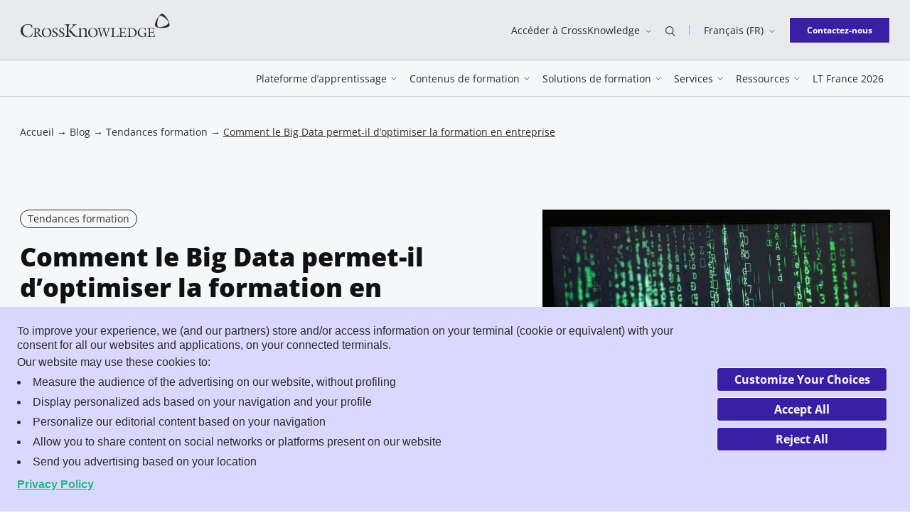

--- FILE ---
content_type: text/html; charset=UTF-8
request_url: https://www.crossknowledge.com/fr/blog/big-data-permet-doptimiser-formation-entreprise/
body_size: 32986
content:
<!DOCTYPE html>
<html class="no-js" lang="fr-FR">
<head>
	<meta charset="UTF-8" />
	<meta http-equiv="Content-Type" content="text/html; charset=UTF-8" />
	<meta name="viewport" content="width=device-width, initial-scale=1" />
	<meta http-equiv="x-ua-compatible" content="ie=edge">

			<script data-minify="1" type="text/javascript" async src="https://www.crossknowledge.com/wp-content/cache/min/1/169upxUPuHv6N6nj6/f6e16d93-59a8-4120-8488-79de87f6780f/osano.js?ver=1767864980"></script>
		<meta name='robots' content='index, follow, max-image-preview:large, max-snippet:-1, max-video-preview:-1' />
	<style>img:is([sizes="auto" i], [sizes^="auto," i]) { contain-intrinsic-size: 3000px 1500px }</style>
	<link rel="alternate" href="https://www.crossknowledge.com/blog/big-data/" hreflang="en" />
<link rel="alternate" href="https://www.crossknowledge.com/fr/blog/big-data-permet-doptimiser-formation-entreprise/" hreflang="fr" />

<!-- Google Tag Manager for WordPress by gtm4wp.com -->
<script data-cfasync="false" data-pagespeed-no-defer>
	var gtm4wp_datalayer_name = "dataLayer";
	var dataLayer = dataLayer || [];
</script>
<!-- End Google Tag Manager for WordPress by gtm4wp.com -->
	<title>Comment le Big Data permet-il d&#039;optimiser la formation en entreprise</title>
<style id="rocket-critical-css">.wp-block-button__link{box-sizing:border-box;display:inline-block;text-align:center;word-break:break-word}.wp-block-buttons>.wp-block-button.has-custom-font-size .wp-block-button__link{font-size:inherit}.wp-block-button.is-style-outline>.wp-block-button__link{border:2px solid;padding:.667em 1.333em}.wp-block-buttons>.wp-block-button{display:inline-block;margin:0}ul{box-sizing:border-box}.is-small-text{font-size:.875em}.entry-content{counter-reset:footnotes}:root{--wp--preset--font-size--normal:16px;--wp--preset--font-size--huge:42px}@font-face{font-display:swap;font-family:Open Sans;font-stretch:normal;font-style:normal;font-weight:300;src:url(https://www.crossknowledge.com/wp-content/themes/crossknowledge/dist/assets/c4d56a65291faa29cd8d.woff2) format("woff2")}@font-face{font-display:swap;font-family:Open Sans;font-stretch:normal;font-style:italic;font-weight:300;src:url(https://www.crossknowledge.com/wp-content/themes/crossknowledge/dist/assets/10c4143bdea29ed02ad1.woff2) format("woff2")}@font-face{font-display:swap;font-family:Open Sans;font-stretch:normal;font-style:normal;font-weight:400;src:url(https://www.crossknowledge.com/wp-content/themes/crossknowledge/dist/assets/a2d02404d087c7c068d4.woff2) format("woff2")}@font-face{font-display:swap;font-family:Open Sans;font-stretch:normal;font-style:italic;font-weight:400;src:url(https://www.crossknowledge.com/wp-content/themes/crossknowledge/dist/assets/e237a3ae4d5c09be325c.woff2) format("woff2")}@font-face{font-display:swap;font-family:Open Sans;font-stretch:normal;font-style:normal;font-weight:600;src:url(https://www.crossknowledge.com/wp-content/themes/crossknowledge/dist/assets/87da65d8301dc2218555.woff2) format("woff2")}@font-face{font-display:swap;font-family:Open Sans;font-stretch:normal;font-style:normal;font-weight:700;src:url(https://www.crossknowledge.com/wp-content/themes/crossknowledge/dist/assets/166dc5efb248e5752096.woff2) format("woff2")}@font-face{font-display:swap;font-family:Open Sans;font-stretch:normal;font-style:normal;font-weight:800;src:url(https://www.crossknowledge.com/wp-content/themes/crossknowledge/dist/assets/7d3e609633bf25c3f8a2.woff2) format("woff2")}@font-face{font-display:swap;font-family:"Source Serif Pro";font-stretch:normal;font-style:normal;font-weight:300;src:url(https://www.crossknowledge.com/wp-content/themes/crossknowledge/dist/assets/acc33c10091b88bf3690.woff2) format("woff2")}@font-face{font-display:swap;font-family:"Source Serif Pro";font-stretch:normal;font-style:normal;font-weight:600;src:url(https://www.crossknowledge.com/wp-content/themes/crossknowledge/dist/assets/a797401e58153c98df53.woff2) format("woff2")}@font-face{font-display:swap;font-family:"Source Serif Pro";font-stretch:normal;font-style:normal;font-weight:700;src:url(https://www.crossknowledge.com/wp-content/themes/crossknowledge/dist/assets/6678842686f1e5622572.woff2) format("woff2")}:root{--global--color-primary:#111;--global--color-background:#fff;--heading--color-primary:#1e1e1e;--figcaption--color-primary:#606060;--global--font-primary:Open Sans,sans-serif;--heading--font-family:Open Sans,sans-serif;--heading--font-family-h2:Source Serif Pro,sans-serif;--global--font-size-base:1rem;--global--font-size-xs:0.75rem;--global--font-size-sm:0.875rem;--global--font-size-md:1rem;--global--font-size-lg:1.125rem;--global--font-size-xl:2.25rem;--global--font-size-xxl:3rem;--global--font-size-xxxl:3.5rem;--heading--font-size-h1:2.625rem;--heading--font-size-h2:2.375rem;--heading--font-size-h3:1.75rem;--heading--font-size-h4:1.625rem;--heading--font-size-h5:1.375rem;--heading--font-size-h6:1.125rem;--paragraph--font-size-introduction:1rem;--blockquote--font-size:2rem;--global--line-height:1.75;--heading--line-height-h1:1.23;--heading--line-height-h2:1.26;--heading--line-height-h3:1.2;--heading--line-height-h4:1.46;--heading--line-height-h5:1.18;--heading--line-height-h6:1.44;--paragraph--line-height-introduction:1.625;--blockquote--line-height:1.44;--global--spacing-unit:1.25rem;--global--spacing-measure:unset;--global--spacing-horizontal:1.875rem;--global--spacing-vertical:1.75rem}.sr-only{height:.0625rem!important;margin:-.0625rem!important;overflow:hidden!important;padding:0!important;position:absolute;width:.0625rem!important;clip:rect(.0625rem,.0625rem,.0625rem,.0625rem)!important;border:0!important;-webkit-clip-path:inset(50%)!important;clip-path:inset(50%)!important;white-space:nowrap!important}html{line-height:1.15;-webkit-text-size-adjust:100%}body{margin:0}main{display:block}h1{font-size:2em;margin:.67em 0}a{background-color:transparent;text-decoration-thickness:.0625rem}img{border-style:none}button,input{font-family:inherit;font-size:100%;line-height:1.15;margin:0}button,input{overflow:visible}button{text-transform:none}[type=button],[type=submit],button{-webkit-appearance:button}[type=button]::-moz-focus-inner,[type=submit]::-moz-focus-inner,button::-moz-focus-inner{border-style:none;padding:0}[type=button]:-moz-focusring,[type=submit]:-moz-focusring,button:-moz-focusring{outline:.0625rem dotted ButtonText}[type=search]{-webkit-appearance:textfield;outline-offset:-.125rem}[type=search]::-webkit-search-decoration{-webkit-appearance:none}::-webkit-file-upload-button{-webkit-appearance:button;font:inherit}[hidden]{display:none}:root{--responsive--aligndefault-width:calc(100vw - 3.5rem);--responsive--alignwide-width:calc(100vw - 3.5rem);--responsive--alignfull-width:100%}.container{margin-left:auto;margin-right:auto;max-width:calc(100% - 3.5rem);padding:0;width:80.1875rem}.row{display:-webkit-box;display:-ms-flexbox;display:flex;-ms-flex-wrap:wrap;flex-wrap:wrap}.row--jc-end{-webkit-box-pack:end;-ms-flex-pack:end;justify-content:flex-end}.row--jc-space-between{-webkit-box-pack:justify;-ms-flex-pack:justify;justify-content:space-between}.row--ai-center{-webkit-box-align:center;-ms-flex-align:center;align-items:center}.entry-content>:not(.wp-block-spacer){margin-bottom:2.34375rem;margin-bottom:calc(var(--global--spacing-horizontal)*1.25);margin-top:2.34375rem;margin-top:calc(var(--global--spacing-horizontal)*1.25)}.entry-content>:not(.wp-block-spacer):first-child{margin-top:0}.icon{display:inline-block;height:1rem;vertical-align:middle;width:1rem;fill:currentColor}body,form,h1,h2,html,li,p,ul{margin:0;padding:0;-moz-osx-font-smoothing:grayscale;-webkit-font-smoothing:antialiased}html{-webkit-box-sizing:border-box;box-sizing:border-box;font-family:var(--global--font-secondary);line-height:var(--global--line-height-body)}*,:after,:before{-webkit-box-sizing:inherit;box-sizing:inherit}body{background-color:#fff;background-color:var(--global--color-background);color:#111;color:var(--global--color-primary);font-family:Open Sans,sans-serif;font-family:var(--global--font-primary);font-size:1rem;font-size:var(--global--font-size-base);font-weight:400;text-align:left}input[type=search]{-webkit-appearance:none;-moz-appearance:none;appearance:none;background:#f2f2f2;border:.0625rem solid #505050;border-radius:0;-webkit-box-sizing:border-box;box-sizing:border-box;color:#2f2b28;font-family:Open Sans,sans-serif;line-height:1;padding:1rem;width:100%}input[type=search]::-webkit-input-placeholder{color:#b2aaa4}input[type=search]::-moz-placeholder{color:#b2aaa4}input[type=search]:-ms-input-placeholder{color:#b2aaa4}input[type=search]::-ms-input-placeholder{color:#b2aaa4}label{display:inline-block;font-weight:700}a:not([class]){color:#111;color:var(--global--color-primary);-webkit-text-decoration:underline;text-decoration:underline}.entry-content:not(:empty){padding:5rem 0}.entry-content>:not(.alignwide):not(.alignfull):not(.alignleft):not(.alignright):not([data-align=wide]):not([data-align=full]):not(.wp-block-separator):not(.woocommerce):not(.social-share):not(.wp-block-beapi-dynamic-block){margin-left:auto;margin-right:auto;max-width:calc(100vw - 3.5rem);max-width:var(--responsive--aligndefault-width)}.wp-block-button .wp-block-button__link{-webkit-appearance:none;-moz-appearance:none;appearance:none;background-color:#391fa8;border:.0625rem solid transparent;border-radius:0;color:#fff;display:inline-block;font-family:Open Sans,sans-serif;font-size:.875rem;font-weight:700;line-height:1.75;overflow:hidden;padding:.5625rem 1.125rem;text-align:center;vertical-align:middle}button{-webkit-appearance:none;-moz-appearance:none;appearance:none;background-color:#391fa8;border:.0625rem solid transparent;border-radius:0;color:#fff;display:inline-block;font-family:Open Sans,sans-serif;font-size:.875rem;font-weight:700;line-height:1.75;overflow:hidden;padding:.5625rem 1.125rem;text-align:center;vertical-align:middle}.wp-block-button:not(.is-style-label) .wp-block-button__link,button{overflow:hidden;position:relative;z-index:1}.wp-block-button:not(.is-style-label) .wp-block-button__link:before,button:before{content:"";display:block;speak:none;background-color:#391fa8;border-radius:50%;left:50%;opacity:0;padding-bottom:0;position:absolute;top:50%;-webkit-transform:translate3d(-50%,-50%,0);transform:translate3d(-50%,-50%,0);width:0;z-index:-1}.wp-block-button:not(.is-style-label) .wp-block-button__link:not(.has-background),button:not(.has-background){border-color:#fff}.wp-block-button:not(.is-style-label) .wp-block-button__link.has-purple-dark-color[class]{border-color:#391fa8;color:#391fa8}.wp-block-button:not(.is-style-label) .wp-block-button__link.has-purple-dark-color[class]:before{background-color:#391fa8}.wp-block-button:not(.is-style-label) .wp-block-button__link.has-white-background-color[class]{background-color:#fff}button.button--text{-webkit-appearance:none;-moz-appearance:none;appearance:none;background-color:transparent;border:none;border-radius:0;color:inherit;font-family:Open Sans,sans-serif;font-size:inherit;font-weight:400;padding:0;vertical-align:middle}button.button--text:before{display:none}.wp-block-buttons{display:-webkit-box;display:-ms-flexbox;display:flex;gap:1.25rem}.wp-block-button.has-custom-font-size .wp-block-button__link,.wp-block-buttons>.wp-block-button.has-custom-font-size .wp-block-button__link{font-size:inherit}.wp-block-button.is-style-outline .wp-block-button__link{border:.0625rem solid}.wp-block-button.has-extra-small-font-size .wp-block-button__link{padding:.4375rem 1.5rem}h1,h2{clear:both;color:#1e1e1e;color:var(--heading--color-primary)}h1{font-size:2.625rem;font-size:var(--heading--font-size-h1);line-height:1.23;line-height:var(--heading--line-height-h1)}h1,h2{font-family:Open Sans,sans-serif;font-family:var(--heading--font-family)}h2{font-family:Source Serif Pro,sans-serif;font-family:var(--heading--font-family-h2);font-size:2.375rem;font-size:var(--heading--font-size-h2);font-weight:400;line-height:1.26;line-height:var(--heading--line-height-h2)}ul{list-style-type:square}p{line-height:1.75;line-height:var(--global--line-height)}p.is-style-introduction{font-family:"Source Serif Pro",sans-serif;font-size:1rem;font-size:var(--paragraph--font-size-introduction);font-weight:600;line-height:1.625;line-height:var(--paragraph--line-height-introduction)}:root .has-extra-small-font-size{font-size:.75rem;font-size:var(--global--font-size-xs)}:root .is-small-text{font-size:.875rem;font-size:var(--global--font-size-sm)}.header{background-color:#fff;color:#2f2b28;left:0;padding:1.25rem 0;position:fixed;right:0;top:0;z-index:9999}.header a{color:inherit;-webkit-text-decoration:none;text-decoration:none}.header__topbar{display:none}.header__logo .icon{height:1.625rem;width:9.625rem}.header__login-mobile{font-size:.75rem;line-height:1.66}.header__nav-button{-webkit-box-ordinal-group:3;-ms-flex-order:2;height:2rem;order:2;width:2rem}.header__nav-button>span:not(.sr-only){background-color:currentColor;display:block;height:.0625rem;position:relative;width:100%}.header__nav-button>span:not(.sr-only):after,.header__nav-button>span:not(.sr-only):before{content:"";display:block;speak:none;background-color:currentColor;height:.0625rem;left:0;position:absolute;width:100%}.header__nav-button>span:not(.sr-only):before{top:-.4375rem}.header__nav-button>span:not(.sr-only):after{top:.4375rem}.header:not(.header--sticky){background-color:#f6f7f9}.navigation{background-color:#fff;bottom:0;left:0;max-width:30rem;padding:.625rem 0 1.875rem;position:fixed;top:4.5rem;width:100vw}.navigation:before{content:"";display:block;speak:none;background-color:hsla(0,0%,7%,.1);bottom:0;opacity:1;position:absolute;right:30rem;top:0;-ms-touch-action:none;touch-action:none;width:calc(100vw - 30rem)}.navigation a{color:#111}.navigation__menu,.navigation__searchbar{width:100%}.navigation__menu>ul{list-style:none}.navigation__menu>ul>li{background-image:url(https://www.crossknowledge.com/wp-content/themes/crossknowledge/dist/assets/a60e353e2d5bac13fd37.svg);background-position:100% 50%;background-repeat:no-repeat;background-size:.375rem .75rem;border-bottom:.0625rem solid #b09aff}.navigation__menu>ul>li:first-of-type{border-top:.0625rem solid #b09aff}.navigation__menu>ul>li>a{display:block;font-size:.875rem;padding:1.25rem 0 .875rem}.navigation__menu>ul .sub-menu{padding:1.25rem 0 2.5rem}.navigation__footer{bottom:1.875rem;left:0;position:absolute;right:0}.navigation__footer .wp-block-button__link{padding-left:1.125rem;padding-right:1.125rem}.navigation__footer .lang-switcher__list{bottom:1.875rem;left:0;right:auto}.hero{--header-height:4.5rem;background-color:#f6f7f9;position:relative}.hero__left,.hero__right{width:100%}.hero__thumbnail img{display:block;width:100%}.hero__title{color:inherit;font-weight:800}.hero__date{font-size:.875rem;margin:1.25rem 0}.hero__reading{display:block}.hero__reading .icon{height:1.875rem;margin-left:-.125rem;margin-right:.75rem;width:1.875rem}.hero__update{display:block;margin-top:.75rem}.hero--post{background-color:#f6f7f9;padding:0 0 3.75rem}.hero--post .hero__title{font-family:Open Sans,sans-serif;font-family:var(--heading--font-family);font-size:1.75rem;font-size:var(--heading--font-size-h3);line-height:1.2;line-height:var(--heading--line-height-h3)}.hero--post .label{margin-bottom:.875rem}.searchform{margin-bottom:2.5rem;position:relative}.searchform[aria-hidden=true]{display:none}.searchform input[type=search]{background-color:#f9f0f0;background-image:url(https://www.crossknowledge.com/wp-content/themes/crossknowledge/dist/assets/54d1cfe57e8cf77e260c.svg);background-position:.25rem 50%;background-repeat:no-repeat;background-size:1.875rem;border:.0625rem solid #f1b9ad;border-radius:.25rem;height:2.75rem;padding-left:2.5rem}.searchform input[type=search]::-webkit-input-placeholder{color:#111;font-size:.75rem}.searchform input[type=search]::-moz-placeholder{color:#111;font-size:.75rem}.searchform input[type=search]:-ms-input-placeholder{color:#111;font-size:.75rem}.searchform input[type=search]::-ms-input-placeholder{color:#111;font-size:.75rem}.searchform input[type=search]::-webkit-search-cancel-button{display:none}.searchform__button{border:none;border-bottom-right-radius:.25rem;border-top-right-radius:.25rem;bottom:0;opacity:0;padding:0 1.25rem;position:absolute;right:0;top:0}.searchform__button:before{display:none}.header .sub-menu{background:#fff;opacity:0;position:absolute;z-index:1}.lang-switcher{position:relative}.lang-switcher .icon-chevron-down{height:.5rem;margin-left:.5rem;width:.5rem}.lang-switcher__list{background-color:#dbd8ff;border-top:.125rem solid #391fa8;color:#391fa8;display:none;list-style:none;margin-top:.625rem;padding:.875rem;position:absolute;right:-.3125rem;z-index:2}.lang-switcher__list li{white-space:nowrap}.lang-switcher__list li:not(:last-of-type){margin-bottom:.75rem}.lang-switcher__list a{color:inherit}.card__title{font-family:Open Sans,sans-serif;font-family:var(--heading--font-family);font-size:1.125rem;font-size:var(--heading--font-size-h6);line-height:1.44;line-height:var(--heading--line-height-h6)}.label{border:.0625rem solid #2f2b28;border-radius:1.25rem;display:inline-block;line-height:1.5rem;max-width:100%;overflow:hidden;padding:0 .625rem;text-overflow:ellipsis;white-space:nowrap}.breadcrumb,.label{color:#2f2b28;font-size:.875rem}.breadcrumb a{color:inherit;-webkit-text-decoration:none;text-decoration:none}.breadcrumb .breadcrumb_last{-webkit-text-decoration:underline;text-decoration:underline}.social-share{position:sticky;top:5rem}.social-share span{white-space:nowrap}.social-share__list{display:-webkit-box;display:-ms-flexbox;display:flex;-webkit-box-align:center;-ms-flex-align:center;align-items:center;list-style:none;margin-top:.875rem}.social-share__list li{margin-right:.875rem}.social-share__list a{display:-webkit-box;display:-ms-flexbox;display:flex;-webkit-box-align:center;-ms-flex-align:center;align-items:center;-webkit-box-pack:center;-ms-flex-pack:center;background-color:#dbd8ff;height:2.25rem;justify-content:center;width:2.25rem}.social-share__list a.facebook .icon,.social-share__list a.linkedin .icon,.social-share__list a.twitter .icon{height:1.25rem;width:1.25rem}.social-share__list .icon{color:#391fa8;height:100%;width:100%}.megamenu__grid{color:#111}.module-menu-list{grid-area:menulist}.module-menu-list__wrapper{padding:1.25rem 0}.module-menu-list__ul{list-style:none}.module-menu-list .menu-item,.module-menu-list .menu-item a{color:#111}.module-menu-list .menu-item{margin:0}.module-menu-list .menu-item p{-webkit-box-flex:1;-ms-flex:1;flex:1}.module-menu-list .module-menu-list__ul--noicons{padding:.9375rem 0}.module-menu-list .module-menu-list__ul--noicons .menu-item{margin-bottom:.375rem}.module-menu-list .menu-item.menu-item-has-icon{display:-webkit-box;display:-ms-flexbox;display:flex;padding:.9375rem 0}.module-menu-list .menu-item.menu-item-has-icon .icon{height:1.25rem;margin-right:1.25rem;width:1.25rem}.module-menu-list .menu-item.menu-item-has-icon p{line-height:1.42}.module-menu-list .menu-item.menu-item-has-icon p span{display:none}.module-menu-list .menu-item a{font-size:.875rem;font-weight:600;line-height:1.42}.module-menu-list .menu-item.menu-item-highlight,.module-menu-list .menu-item.menu-item-highlight a{color:#391fa8}.module-push{display:none}.module-topbar{display:-webkit-box;display:-ms-flexbox;display:flex;grid-area:topbar;-webkit-box-align:center;-ms-flex-align:center;align-items:center;background:#f9f0f0;padding:.625rem}.module-topbar .icon{background:#f1b9ad;color:#000;height:1.5625rem;margin-right:.9375rem;width:1.5625rem}.module-topbar a{color:#111;font-size:1rem;font-weight:800}.module-topbar a:after{color:#111;content:"→";font-family:"Source Serif Pro",sans-serif;font-size:1em;font-weight:400;line-height:1;position:absolute;right:1.25rem;top:1.125rem}.module-topbar p{display:none}.module-cta{grid-area:cta}.lazyload{background:#111;opacity:0}.lazyloaded{opacity:1}[data-seo-container]{position:relative}[data-seo-container] [data-seo-target]:before{content:"";display:block;speak:none;bottom:0;left:0;position:absolute;right:0;top:0}.has-purple-dark-color[class]{color:#391fa8}.has-white-background-color[class]{background-color:#fff}@media screen and (min-width:734px){:root{--responsive--aligndefault-width:42.375rem}}@media screen and (min-width:48em){.wp-block-button .wp-block-button__link,button{font-size:1rem;padding:.5625rem 2.5625rem}.hero--post{padding:2.5rem 0 6.25rem}.hero--post .hero__left,.hero--post .hero__right{width:48.5576923077%}.hero--post .hero__right{margin-left:2.8846153846%}.hero--post .breadcrumb{margin-bottom:6.25rem}.hero--blog{padding-bottom:0}.social-share{height:0;margin-left:auto;margin-right:auto;max-width:calc(100% - 3.5rem);opacity:0;padding:0;top:6.25rem;-webkit-transform:translate3d(-6.25rem,0,0);transform:translate3d(-6.25rem,0,0);width:80.1875rem;z-index:1}.social-share:not(.social-share--visible){-ms-touch-action:none;touch-action:none}.social-share__list{-webkit-box-orient:vertical;-webkit-box-direction:normal;-ms-flex-direction:column;flex-direction:column;-webkit-box-align:start;-ms-flex-align:start;align-items:flex-start;background-color:#fff;width:2.25rem}.social-share__list li{margin-right:0}.social-share__list li:not(:last-of-type){margin-bottom:.875rem}}@media screen and (min-width:1024px){:root{--heading--font-size-h1:3.5rem;--heading--font-size-h2:3rem;--heading--font-size-h3:2.25rem;--heading--font-size-h4:2rem;--heading--font-size-h5:1.5rem;--paragraph--font-size-introduction:1.125rem;--heading--line-height-h1:1.25;--heading--line-height-h2:1.33;--heading--line-height-h3:1.2;--heading--line-height-h4:1.43;--heading--line-height-h5:1.2;--paragraph--line-height-introduction:1.6;--global--spacing-vertical:2.25rem}}@media screen and (min-width:64em){.container{padding:0}.row--row-md{-webkit-box-orient:horizontal;-webkit-box-direction:normal;-ms-flex-direction:row;flex-direction:row}.row--jc-end-md{-webkit-box-pack:end;-ms-flex-pack:end;justify-content:flex-end}.header{background-color:#f6f7f9;padding:0;position:static;top:0}.header__main{border-bottom:.0625rem solid #c6c6c6;border-top:.0625rem solid #c6c6c6;padding:.875rem 0;position:relative}.header__main .navigation__searchbar{background-color:#f6f7f9;left:50%;position:absolute;top:100%;-webkit-transform:translate3d(-50%,0,0);transform:translate3d(-50%,0,0);width:100%;z-index:1}.header__main .navigation__searchbar .searchform{margin:auto;max-width:80.1875rem;width:100%}.header__main .header__logo,.header__nav .navigation__footer,.header__nav-button{display:none}.header__topbar{background-color:#e8eaed;display:block;font-size:.875rem;padding:1.125rem 0}.header__topbar a:not(.header__logo-link):not(.wp-block-button__link),.header__topbar button{display:inline-block;line-height:1.71;overflow:visible;position:relative}.header__topbar a:not(.header__logo-link):not(.wp-block-button__link):after,.header__topbar button:after{content:"";display:block;speak:none;background-color:#391fa8;-webkit-clip-path:polygon(0 0,0 100%,0 100%,0 0,100% 0,100% 100%,0 100%,0 100%,100% 100%,100% 0);clip-path:polygon(0 0,0 100%,0 100%,0 0,100% 0,100% 100%,0 100%,0 100%,100% 100%,100% 0);height:.0625rem;left:0;position:absolute;top:100%;-webkit-transform-origin:50% 100%;transform-origin:50% 100%;width:100%}.header__topbar-item{padding:0 1.25rem;position:relative}.header__topbar-item--has-separator:after{content:"";display:block;speak:none;background-color:#b09aff;height:.875rem;position:absolute;right:0;top:50%;-webkit-transform:translate3d(0,-50%,0);transform:translate3d(0,-50%,0);width:.0625rem}.header__topbar-item .icon:not(.icon-chevron-down){height:.875rem;width:.875rem}.header__logo{margin-bottom:.75rem}.header__logo .icon{height:2.25rem;width:13.25rem}.header__login-mobile{display:none}.navigation{background-color:transparent;max-width:none;padding:0;position:static;-webkit-transform:none;transform:none;width:auto}.navigation:before{display:none}.navigation a{color:inherit}.navigation .container{max-width:none;width:auto}.navigation__menu,.navigation__searchbar{width:auto}.navigation__menu>ul{display:-webkit-box;display:-ms-flexbox;display:flex}.navigation__menu>ul>li,.navigation__menu>ul>li:first-of-type{border:none}.navigation__menu>ul>li{background-image:none;margin:0 .5625rem}.navigation__menu>ul>li>a{background-image:none;display:inline-block;overflow:visible;padding:0;position:relative}.navigation__menu>ul>li>a:after{content:"";display:block;speak:none;background-color:#391fa8;-webkit-clip-path:polygon(0 0,0 100%,0 100%,0 0,100% 0,100% 100%,0 100%,0 100%,100% 100%,100% 0);clip-path:polygon(0 0,0 100%,0 100%,0 0,100% 0,100% 100%,0 100%,0 100%,100% 100%,100% 0);height:.0625rem;left:0;position:absolute;top:100%;-webkit-transform-origin:50% 100%;transform-origin:50% 100%;width:100%}.navigation__menu>ul>li.menu-item-has-children{background-size:.5rem .25rem}.navigation__menu>ul>li.menu-item-has-children>a{background-image:url(https://www.crossknowledge.com/wp-content/themes/crossknowledge/dist/assets/afd6356419a3078f54c0.svg);background-position:100% 50%;background-repeat:no-repeat;background-size:.5rem;padding:0 .875rem 0 0}.navigation__menu>ul .sub-menu:after{background:hsla(0,0%,7%,.1);content:"";display:block;height:calc(100vh - 100% - 8rem);position:absolute;top:100%;width:100%;z-index:-1}.navigation__footer{margin-left:1.25rem;position:static}.navigation__footer .lang-switcher{display:none}.hero{--header-height:8.4375rem}.hero__reading{border-right:.125rem solid #ffe100;display:inline-block;margin-right:1.125rem;padding-right:1.125rem}.hero__update{display:inline-block;margin-top:0;padding-left:0}.hero--post .hero__left{width:48.5576923077%}.hero--post .hero__right{margin-left:11.4583333333%;width:39.983974359%}.searchform{display:-webkit-box;display:-ms-flexbox;display:flex;-webkit-box-align:center;-ms-flex-align:center;align-items:center;border-top:.0625rem solid #c6c6c6}.searchform input[type=search]{background-color:transparent;background-position:0 50%;background-size:2rem;border:none;height:5rem}.searchform input[type=search]::-webkit-input-placeholder{font-size:.875rem}.searchform input[type=search]::-moz-placeholder{font-size:.875rem}.searchform input[type=search]:-ms-input-placeholder{font-size:.875rem}.searchform input[type=search]::-ms-input-placeholder{font-size:.875rem}.searchform__button{background-color:#391fa8;border-radius:0;color:#fff;height:2.5rem;min-width:13.375rem;position:static}.searchform .searchform__close{color:#391fa8;width:6.75rem}.searchform .searchform__close .icon{height:.5rem;margin-left:.5rem;width:.5rem}.menu__back{display:none}.header .sub-menu{left:0;position:absolute;right:0;top:100%;-webkit-transform:translateY(-62.5rem);transform:translateY(-62.5rem);z-index:50}.header .sub-menu .megamenu__grid{opacity:0}.megamenu__grid{display:grid;grid-template-areas:"topbar push" "menulist push" "cta push";grid-template-columns:auto minmax(14.375rem,26.875rem);grid-template-rows:3.125rem auto 3.125rem;margin-left:auto;margin-right:auto;max-width:calc(100% - 3.5rem);padding:0;width:80.1875rem}.module-menu-list__wrapper{display:-webkit-box;display:-ms-flexbox;display:flex}.module-menu-list .menu-item{padding-left:3.75rem}.module-menu-list__col{width:50%}.module-menu-list .menu-item.menu-item-has-icon{padding:.9375rem 0}.module-menu-list .menu-item.menu-item-has-icon .icon{height:1.875rem;margin-right:1.875rem;width:1.875rem}.module-menu-list .menu-item.menu-item-has-icon p{margin:0}.module-menu-list .menu-item.menu-item-has-icon p span{color:#2f2b28;display:block;font-size:.75rem}.module-push{border-left:.125rem solid #eff0f0;display:block;grid-area:push;margin-left:3.75rem;padding-left:3.75rem}.module-push__title{font-family:"Source Serif Pro",sans-serif;font-size:1em;font-size:.75rem;letter-spacing:.05375rem;margin:0;padding:1rem 0;text-transform:uppercase}.module-push__card{margin-bottom:1.25rem}.module-push .card__title{font-size:.875rem;font-weight:700;margin:.875rem 0}.module-push .card__thumbnail{position:relative}.module-push .card__thumbnail:before{content:"";display:block;padding-bottom:57.8571428571%}.module-push .card__thumbnail .lazyload{height:0}.module-push .card__thumbnail picture{height:100%;left:0;position:absolute;top:0;width:100%}.module-push .card__thumbnail img{display:block;height:100%;width:100%}.module-topbar .icon{height:1.875rem;margin-right:1.25rem;width:1.875rem}.module-topbar p{border-left:.0625rem solid #f1b9ad;color:#2f2b28;display:block;font-size:.75rem;margin:.375rem 0 .375rem 1.25rem;padding:0 0 0 .8125rem}.module-topbar a:after{display:none}.module-cta .wp-block-buttons{margin-left:2.125rem}}@media screen and (max-width:63.9375em){.row--row-md{-webkit-box-orient:vertical;-webkit-box-direction:normal;-ms-flex-direction:column;flex-direction:column}.searchform__button{background-color:#f1b9ad;color:#111}.searchform__close{display:none}.header{overflow-x:hidden}.header .sub-menu{bottom:0;left:0;overflow:auto;padding:0 1.75rem 4.6875rem!important;right:0;top:0;-webkit-transform:translateX(130%);transform:translateX(130%)}.menu__back{color:#391fa8!important;display:block;font-size:.875rem;margin-bottom:1.25rem}.menu__back:before{color:#391fa8;content:"←";display:inline-block;font-family:"Source Serif Pro",sans-serif;font-size:1.1em;font-weight:400;line-height:1;margin-right:.5em}body:not(.home){padding-top:5rem}}@media screen and (max-width:47.9375em){.wp-block-buttons{-webkit-box-orient:vertical;-webkit-box-direction:normal;-ms-flex-direction:column;flex-direction:column}.lang-switcher{font-size:.75rem;line-height:1.66}.breadcrumb{display:none}.social-share{background-color:#fff;margin-left:auto;margin-right:auto;max-width:calc(100% - 3.5rem);padding:0 0 1.25rem;width:80.1875rem}}</style>
	<meta name="description" content="Les experts estiment que 2,5 exaoctets de données, soit l&#039;équivalent de 250 000 fois la Bibliothèque du Congrès des États-Unis, ont été générés chaque jour en 2016." />
	<link rel="canonical" href="https://www.crossknowledge.com/fr/blog/big-data-permet-doptimiser-formation-entreprise/" />
	<meta property="og:locale" content="fr_FR" />
	<meta property="og:locale:alternate" content="en_US" />
	<meta property="og:type" content="article" />
	<meta property="og:title" content="Comment le Big Data permet-il d&#039;optimiser la formation en entreprise" />
	<meta property="og:description" content="Les experts estiment que 2,5 exaoctets de données, soit l&#039;équivalent de 250 000 fois la Bibliothèque du Congrès des États-Unis, ont été générés chaque jour en 2016." />
	<meta property="og:url" content="https://www.crossknowledge.com/fr/blog/big-data-permet-doptimiser-formation-entreprise/" />
	<meta property="og:site_name" content="CrossKnowledge" />
	<meta property="article:publisher" content="https://www.facebook.com/CrossKnowledge/" />
	<meta property="article:modified_time" content="2022-08-25T11:52:49+00:00" />
	<meta property="og:image" content="https://www.crossknowledge.com/wp-content/uploads/2022/08/big-data.jpg" />
	<meta property="og:image:width" content="1200" />
	<meta property="og:image:height" content="900" />
	<meta property="og:image:type" content="image/jpeg" />
	<meta name="twitter:card" content="summary_large_image" />
	<meta name="twitter:site" content="@crossknowledge" />
	<meta name="twitter:label1" content="Est. reading time" />
	<meta name="twitter:data1" content="5 minutes" />
	<script type="application/ld+json" class="yoast-schema-graph">{"@context":"https://schema.org","@graph":[{"@type":"WebPage","@id":"https://www.crossknowledge.com/fr/blog/big-data-permet-doptimiser-formation-entreprise/","url":"https://www.crossknowledge.com/fr/blog/big-data-permet-doptimiser-formation-entreprise/","name":"Comment le Big Data permet-il d'optimiser la formation en entreprise","isPartOf":{"@id":"https://www.crossknowledge.com/fr/#website"},"primaryImageOfPage":{"@id":"https://www.crossknowledge.com/fr/blog/big-data-permet-doptimiser-formation-entreprise/#primaryimage"},"image":{"@id":"https://www.crossknowledge.com/fr/blog/big-data-permet-doptimiser-formation-entreprise/#primaryimage"},"thumbnailUrl":"https://www.crossknowledge.com/wp-content/uploads/2022/08/big-data.jpg","datePublished":"2017-03-14T02:02:00+00:00","dateModified":"2022-08-25T11:52:49+00:00","description":"Les experts estiment que 2,5 exaoctets de données, soit l'équivalent de 250 000 fois la Bibliothèque du Congrès des États-Unis, ont été générés chaque jour en 2016.","breadcrumb":{"@id":"https://www.crossknowledge.com/fr/blog/big-data-permet-doptimiser-formation-entreprise/#breadcrumb"},"inLanguage":"fr-FR","potentialAction":[{"@type":"ReadAction","target":["https://www.crossknowledge.com/fr/blog/big-data-permet-doptimiser-formation-entreprise/"]}]},{"@type":"ImageObject","inLanguage":"fr-FR","@id":"https://www.crossknowledge.com/fr/blog/big-data-permet-doptimiser-formation-entreprise/#primaryimage","url":"https://www.crossknowledge.com/wp-content/uploads/2022/08/big-data.jpg","contentUrl":"https://www.crossknowledge.com/wp-content/uploads/2022/08/big-data.jpg","width":1200,"height":900,"caption":"Big Data et formation"},{"@type":"BreadcrumbList","@id":"https://www.crossknowledge.com/fr/blog/big-data-permet-doptimiser-formation-entreprise/#breadcrumb","itemListElement":[{"@type":"ListItem","position":1,"name":"Accueil","item":"https://www.crossknowledge.com/fr/"},{"@type":"ListItem","position":2,"name":"Blog","item":"https://www.crossknowledge.com/fr/blog/"},{"@type":"ListItem","position":3,"name":"Tendances formation","item":"https://www.crossknowledge.com/fr/blog-thematics/tendances-formation/"},{"@type":"ListItem","position":4,"name":"Comment le Big Data permet-il d&rsquo;optimiser la formation en entreprise"}]},{"@type":"WebSite","@id":"https://www.crossknowledge.com/fr/#website","url":"https://www.crossknowledge.com/fr/","name":"CrossKnowledge","description":"Bring your learning strategy to life","publisher":{"@id":"https://www.crossknowledge.com/fr/#organization"},"potentialAction":[{"@type":"SearchAction","target":{"@type":"EntryPoint","urlTemplate":"https://www.crossknowledge.com/fr/?s={search_term_string}"},"query-input":{"@type":"PropertyValueSpecification","valueRequired":true,"valueName":"search_term_string"}}],"inLanguage":"fr-FR"},{"@type":"Organization","@id":"https://www.crossknowledge.com/fr/#organization","name":"CrossKnowledge","url":"https://www.crossknowledge.com/fr/","logo":{"@type":"ImageObject","inLanguage":"fr-FR","@id":"https://www.crossknowledge.com/fr/#/schema/logo/image/","url":"https://www.crossknowledge.com/wp-content/uploads/2024/09/crossknowledge-logo-0924.png","contentUrl":"https://www.crossknowledge.com/wp-content/uploads/2024/09/crossknowledge-logo-0924.png","width":1200,"height":900,"caption":"CrossKnowledge"},"image":{"@id":"https://www.crossknowledge.com/fr/#/schema/logo/image/"},"sameAs":["https://www.facebook.com/CrossKnowledge/","https://x.com/crossknowledge","https://www.linkedin.com/company/crossknowledge","https://www.youtube.com/user/Crossknowledgegroup"]}]}</script>


<link rel='dns-prefetch' href='//js-eu1.hs-scripts.com' />
<link rel='dns-prefetch' href='//www.crossknowledge.com' />

<link rel='preload'  href='https://www.crossknowledge.com/wp-includes/css/dist/block-library/style.min.css?ver=722f5e6327' data-rocket-async="style" as="style" onload="this.onload=null;this.rel='stylesheet'" onerror="this.removeAttribute('data-rocket-async')"  media='all' />
<style id='wp-block-library-theme-inline-css'>
.wp-block-audio :where(figcaption){color:#555;font-size:13px;text-align:center}.is-dark-theme .wp-block-audio :where(figcaption){color:#ffffffa6}.wp-block-audio{margin:0 0 1em}.wp-block-code{border:1px solid #ccc;border-radius:4px;font-family:Menlo,Consolas,monaco,monospace;padding:.8em 1em}.wp-block-embed :where(figcaption){color:#555;font-size:13px;text-align:center}.is-dark-theme .wp-block-embed :where(figcaption){color:#ffffffa6}.wp-block-embed{margin:0 0 1em}.blocks-gallery-caption{color:#555;font-size:13px;text-align:center}.is-dark-theme .blocks-gallery-caption{color:#ffffffa6}:root :where(.wp-block-image figcaption){color:#555;font-size:13px;text-align:center}.is-dark-theme :root :where(.wp-block-image figcaption){color:#ffffffa6}.wp-block-image{margin:0 0 1em}.wp-block-pullquote{border-bottom:4px solid;border-top:4px solid;color:currentColor;margin-bottom:1.75em}.wp-block-pullquote cite,.wp-block-pullquote footer,.wp-block-pullquote__citation{color:currentColor;font-size:.8125em;font-style:normal;text-transform:uppercase}.wp-block-quote{border-left:.25em solid;margin:0 0 1.75em;padding-left:1em}.wp-block-quote cite,.wp-block-quote footer{color:currentColor;font-size:.8125em;font-style:normal;position:relative}.wp-block-quote:where(.has-text-align-right){border-left:none;border-right:.25em solid;padding-left:0;padding-right:1em}.wp-block-quote:where(.has-text-align-center){border:none;padding-left:0}.wp-block-quote.is-large,.wp-block-quote.is-style-large,.wp-block-quote:where(.is-style-plain){border:none}.wp-block-search .wp-block-search__label{font-weight:700}.wp-block-search__button{border:1px solid #ccc;padding:.375em .625em}:where(.wp-block-group.has-background){padding:1.25em 2.375em}.wp-block-separator.has-css-opacity{opacity:.4}.wp-block-separator{border:none;border-bottom:2px solid;margin-left:auto;margin-right:auto}.wp-block-separator.has-alpha-channel-opacity{opacity:1}.wp-block-separator:not(.is-style-wide):not(.is-style-dots){width:100px}.wp-block-separator.has-background:not(.is-style-dots){border-bottom:none;height:1px}.wp-block-separator.has-background:not(.is-style-wide):not(.is-style-dots){height:2px}.wp-block-table{margin:0 0 1em}.wp-block-table td,.wp-block-table th{word-break:normal}.wp-block-table :where(figcaption){color:#555;font-size:13px;text-align:center}.is-dark-theme .wp-block-table :where(figcaption){color:#ffffffa6}.wp-block-video :where(figcaption){color:#555;font-size:13px;text-align:center}.is-dark-theme .wp-block-video :where(figcaption){color:#ffffffa6}.wp-block-video{margin:0 0 1em}:root :where(.wp-block-template-part.has-background){margin-bottom:0;margin-top:0;padding:1.25em 2.375em}
</style>
<style id='classic-theme-styles-inline-css'>
/*! This file is auto-generated */
.wp-block-button__link{color:#fff;background-color:#32373c;border-radius:9999px;box-shadow:none;text-decoration:none;padding:calc(.667em + 2px) calc(1.333em + 2px);font-size:1.125em}.wp-block-file__button{background:#32373c;color:#fff;text-decoration:none}
</style>
<style id='blockparty-tabs-style-inline-css'>
.wp-block-blockparty-tabs{--wp--blockparty--tabs--item-padding:8px 32px;--wp--blockparty--tabs--panel-padding:16px 32px;--wp--blockparty--tabs--panel-border:1px solid #000;--wp--blockparty--tabs--nav-border:4px solid transparent;--wp--blockparty--tabs--nav-border-hover:4px solid rgba(0,0,0,.25);--wp--blockparty--tabs--nav-border-active:4px solid #000;--wp--blockparty--tabs--icon-size:24px;--wp--blockparty--tabs--active-color:#efefef}.wp-block-blockparty-tabs-nav{align-content:center;align-items:stretch;display:flex;flex-wrap:nowrap;list-style:none;margin:0;overflow:auto;padding:0}.wp-block-blockparty-tabs-nav-link{align-items:center;display:flex;text-decoration:none}.alignfull .wp-block-blockparty-tabs-nav{padding:0!important}.has-align-top-left .wp-block-blockparty-tabs-nav{justify-content:start}.has-align-top-center .wp-block-blockparty-tabs-nav{justify-content:center}.has-align-top-justify .wp-block-blockparty-tabs-nav{justify-content:space-between}.wp-block-blockparty-tabs-nav-item{align-items:center;border-bottom:var(--wp--blockparty--tabs--nav-border);display:flex;justify-content:center;margin:0;padding:var(--wp--blockparty--tabs--item-padding);position:relative;text-align:center;white-space:nowrap}.wp-block-blockparty-tabs-nav-item:focus-within,.wp-block-blockparty-tabs-nav-item:hover{border-bottom:var(--wp--blockparty--tabs--nav-border-hover)}.wp-block-blockparty-tabs-nav-item.is-active{border-bottom:var(--wp--blockparty--tabs--nav-border-active)}.wp-block-blockparty-tabs-nav-item .wp-block-blockparty-icon-block{margin-right:8px}.wp-block-blockparty-tabs-nav-item svg{height:var(--wp--blockparty--tabs--icon-size);width:var(--wp--blockparty--tabs--icon-size)}.has-align-top-justify .wp-block-blockparty-tabs-nav-item{flex-grow:1}.alignfull .wp-block-blockparty-tabs-panels{padding:0!important}.wp-block-blockparty-tabs-panel-item{background:transparent;border-top:var(--wp--blockparty--tabs--panel-border);padding:var(--wp--blockparty--tabs--panel-padding)}@media screen and (min-width:782px){.wp-block-blockparty-tabs.has-align-sidebar-left,.wp-block-blockparty-tabs.has-align-sidebar-right{align-items:stretch;align-items:flex-start;display:flex}.has-align-top-right .wp-block-blockparty-tabs-nav{justify-content:end}.has-align-sidebar-left .wp-block-blockparty-tabs-nav,.has-align-sidebar-right .wp-block-blockparty-tabs-nav{flex-wrap:wrap}.has-align-sidebar-left .wp-block-blockparty-tabs-nav{flex:1 1 33.33333%}.has-align-sidebar-right .wp-block-blockparty-tabs-nav{flex:1 1 33.33333%;order:2}.has-align-sidebar-right .wp-block-blockparty-tabs-nav-item{border-bottom:0;border-left:var(--wp--blockparty--tabs--nav-border);width:100%}.has-align-sidebar-right .wp-block-blockparty-tabs-nav-item:focus-within,.has-align-sidebar-right .wp-block-blockparty-tabs-nav-item:hover{border-bottom:0;border-left:var(--wp--blockparty--tabs--nav-border-hover)}.has-align-sidebar-right .wp-block-blockparty-tabs-nav-item.is-active{border-bottom:0;border-left:var(--wp--blockparty--tabs--nav-border-active)}.has-align-sidebar-left .wp-block-blockparty-tabs-nav-item{border-bottom:0;border-right:var(--wp--blockparty--tabs--nav-border);width:100%}.has-align-sidebar-left .wp-block-blockparty-tabs-nav-item:focus-within,.has-align-sidebar-left .wp-block-blockparty-tabs-nav-item:hover{border-bottom:0;border-right:var(--wp--blockparty--tabs--nav-border-hover)}.has-align-sidebar-left .wp-block-blockparty-tabs-nav-item.is-active{border-bottom:0;border-right:var(--wp--blockparty--tabs--nav-border-active)}.has-align-sidebar-right .wp-block-blockparty-tabs-panels{align-self:stretch;flex:1 1 66.66666%;order:1}.has-align-sidebar-left .wp-block-blockparty-tabs-panels{align-self:stretch;flex:1 1 66.66666%}.wp-block-blockparty-tabs-panel-item.is-hidden{display:none}.has-align-sidebar-left .wp-block-blockparty-tabs-panel-item,.has-align-sidebar-right .wp-block-blockparty-tabs-panel-item{border-top:0;height:100%}.has-align-sidebar-left .wp-block-blockparty-tabs-panel-item{border-left:var(--wp--blockparty--tabs--panel-border)}.has-align-sidebar-right .wp-block-blockparty-tabs-panel-item{border-right:var(--wp--blockparty--tabs--panel-border)}}

</style>
<style id='beapi-dynamic-block-style-inline-css'>
.wp-block-beapi-dynamic-block[data-layout=highlight] .wp-block-beapi-dynamic-block__item,.wp-block-beapi-dynamic-block[data-layout=inline] .wp-block-beapi-dynamic-block__item,.wp-block-beapi-dynamic-block[data-layout=list] .wp-block-beapi-dynamic-block__item{display:grid}.wp-block-beapi-dynamic-block[data-layout=inline] .wp-block-beapi-dynamic-block__item,.wp-block-beapi-dynamic-block[data-layout=list] .wp-block-beapi-dynamic-block__item{gap:24px}.wp-block-beapi-dynamic-block[data-layout=highlight] .wp-block-beapi-dynamic-block__item{-moz-column-gap:24px;column-gap:24px;row-gap:4px}.wp-block-beapi-dynamic-block[data-layout=highlight] .wp-block-beapi-dynamic-block__item:not(:first-of-type),.wp-block-beapi-dynamic-block[data-layout=list] .wp-block-beapi-dynamic-block__item{grid-template-columns:87px 1fr}.wp-block-beapi-dynamic-block[data-layout=list] .wp-block-beapi-dynamic-block__caption:first-of-type{grid-column:span 2}@media screen and (min-width:48em){.wp-block-beapi-dynamic-block[data-layout=grid-1] .wp-block-beapi-dynamic-block__grid{grid-template-columns:repeat(1,minmax(100%,1fr))}.wp-block-beapi-dynamic-block[data-layout=grid-2] .wp-block-beapi-dynamic-block__grid{grid-template-columns:repeat(2,minmax(calc(50% - 24px),1fr))}.wp-block-beapi-dynamic-block[data-layout=grid-3] .wp-block-beapi-dynamic-block__grid{grid-template-columns:repeat(3,minmax(calc(33.33333% - 48px),1fr))}.wp-block-beapi-dynamic-block[data-layout=grid-4] .wp-block-beapi-dynamic-block__grid{grid-template-columns:repeat(4,minmax(calc(25% - 72px),1fr))}.wp-block-beapi-dynamic-block[data-layout=grid-5] .wp-block-beapi-dynamic-block__grid{grid-template-columns:repeat(5,minmax(calc(20% - 96px),1fr))}.wp-block-beapi-dynamic-block[data-layout=grid-6] .wp-block-beapi-dynamic-block__grid{grid-template-columns:repeat(6,minmax(calc(16.66667% - 120px),1fr))}.wp-block-beapi-dynamic-block[data-layout=highlight] .wp-block-beapi-dynamic-block__grid{grid-template-columns:repeat(2,1fr)}.wp-block-beapi-dynamic-block[data-layout=highlight] .wp-block-beapi-dynamic-block__item:first-of-type{grid-row:span 3}.wp-block-beapi-dynamic-block[data-layout=highlight] .wp-block-beapi-dynamic-block__item:not(:first-of-type){grid-template-columns:174px 1fr}.wp-block-beapi-dynamic-block[data-layout=inline] .wp-block-beapi-dynamic-block__item{-moz-column-gap:102px;column-gap:102px;grid-template-columns:408px 1fr}.wp-block-beapi-dynamic-block[data-layout=list] .wp-block-beapi-dynamic-block__item{grid-template-columns:174px 1fr}}.wp-block-beapi-dynamic-block .wp-block-beapi-dynamic-block__wrapper{display:grid;gap:24px}.wp-block-beapi-dynamic-block .wp-block-beapi-dynamic-block__block-title{font-size:inherit;order:0}.wp-block-beapi-dynamic-block .wp-block-beapi-dynamic-block__grid{display:grid;gap:24px;grid-template-columns:1fr;order:1}.wp-block-beapi-dynamic-block .wp-block-beapi-dynamic-block__link{order:2}.wp-block-beapi-dynamic-block .wp-block-beapi-dynamic-block__item{position:relative}.wp-block-beapi-dynamic-block .wp-block-beapi-dynamic-block__item img{height:auto;max-width:100%}.wp-block-beapi-dynamic-block .wp-block-beapi-dynamic-block__caption{display:flex;flex-direction:column;justify-content:flex-start}.wp-block-beapi-dynamic-block .wp-block-beapi-dynamic-block__title{order:1}.wp-block-beapi-dynamic-block .wp-block-beapi-dynamic-block__title a:before{bottom:0;content:"";left:0;position:absolute;right:0;top:0}.wp-block-beapi-dynamic-block .wp-block-beapi-dynamic-block__meta{order:0}@media screen and (min-width:48em){.wp-block-beapi-dynamic-block .wp-block-beapi-dynamic-block__wrapper{align-items:center;grid-template-columns:2fr 1fr}.wp-block-beapi-dynamic-block .wp-block-beapi-dynamic-block__link{order:1;text-align:right}.wp-block-beapi-dynamic-block .wp-block-beapi-dynamic-block__link:first-child{grid-column:span 2}.wp-block-beapi-dynamic-block .wp-block-beapi-dynamic-block__grid{grid-column:span 2;order:2}}

</style>
<style id='beapi-icon-block-style-inline-css'>
:root{--beapi-icon-list-row-gap:24px;--beapi-icon-list-column-gap:24px}.wp-block-beapi-icon-block{display:flex;gap:var(--beapi-icon-list-row-gap,24px) var(--beapi-icon-list-column-gap,24px);justify-content:flex-start;list-style:none!important}.wp-block-beapi-icon-block__prompt{cursor:default;font-family:-apple-system,BlinkMacSystemFont,Segoe UI,Roboto,Oxygen-Sans,Ubuntu,Cantarell,Helvetica Neue,sans-serif;font-size:13px;line-height:24px;list-style:none;margin-bottom:auto;margin-top:auto;min-height:24px;order:2;padding-right:8px}.wp-block-beapi-icon-block .wp-block-beapi-icon-item{margin-left:0!important;margin-right:0!important}

</style>
<style id='beapi-icon-item-style-inline-css'>
.wp-block-beapi-icon-item{background-color:transparent!important;text-align:center}.wp-block-beapi-icon-item>a>span,.wp-block-beapi-icon-item>span{display:inline-flex;margin:0 auto var(--beapi-icon-svg-margin-bottom,0)}.wp-block-beapi-icon-item svg{box-sizing:content-box;display:block;margin:0 auto var(--beapi-icon-svg-margin-bottom,0)}.wp-block-beapi-icon-item .block-list-appender__toggle{display:flex!important}.wp-block-beapi-icon-item .wp-block-beapi-icon-block__icon-component--raw svg{fill:none}.wp-block-beapi-icon-item .wp-block-beapi-icon-block__icon-component--raw svg :not([fill]):not([stroke]),.wp-block-beapi-icon-item .wp-block-beapi-icon-block__icon-component--raw svg [fill]{fill:currentColor}.wp-block-beapi-icon-item .wp-block-beapi-icon-block__icon-component--raw svg [fill=transparent]{fill:transparent}.wp-block-beapi-icon-item .wp-block-beapi-icon-block__icon-component--raw svg [stroke]{stroke:currentColor}.wp-block-beapi-icon-item .wp-block-beapi-icon-block__icon-component--sprite{fill:currentColor}

</style>
<style id='beapi-manual-block-style-inline-css'>
.wp-block-beapi-manual-block[data-layout=highlight] .wp-block-beapi-manual-block__item,.wp-block-beapi-manual-block[data-layout=inline] .wp-block-beapi-manual-block__item,.wp-block-beapi-manual-block[data-layout=list] .wp-block-beapi-manual-block__item{display:grid}.wp-block-beapi-manual-block[data-layout=inline] .wp-block-beapi-manual-block__item,.wp-block-beapi-manual-block[data-layout=list] .wp-block-beapi-manual-block__item{gap:24px}.wp-block-beapi-manual-block[data-layout=highlight] .wp-block-beapi-manual-block__item{-moz-column-gap:24px;column-gap:24px;row-gap:4px}.wp-block-beapi-manual-block[data-layout=highlight] .wp-block-beapi-manual-block__item:not(:first-of-type),.wp-block-beapi-manual-block[data-layout=list] .wp-block-beapi-manual-block__item{grid-template-columns:87px 1fr}.wp-block-beapi-manual-block[data-layout=list] .wp-block-beapi-manual-block__caption:first-of-type{grid-column:span 2}@media screen and (min-width:48em){.wp-block-beapi-manual-block[data-layout=grid-1] .wp-block-beapi-manual-block__grid{grid-template-columns:repeat(1,minmax(100%,1fr))}.wp-block-beapi-manual-block[data-layout=grid-2] .wp-block-beapi-manual-block__grid{grid-template-columns:repeat(2,minmax(calc(50% - 24px),1fr))}.wp-block-beapi-manual-block[data-layout=grid-3] .wp-block-beapi-manual-block__grid{grid-template-columns:repeat(3,minmax(calc(33.33333% - 48px),1fr))}.wp-block-beapi-manual-block[data-layout=grid-4] .wp-block-beapi-manual-block__grid{grid-template-columns:repeat(4,minmax(calc(25% - 72px),1fr))}.wp-block-beapi-manual-block[data-layout=grid-5] .wp-block-beapi-manual-block__grid{grid-template-columns:repeat(5,minmax(calc(20% - 96px),1fr))}.wp-block-beapi-manual-block[data-layout=grid-6] .wp-block-beapi-manual-block__grid{grid-template-columns:repeat(6,minmax(calc(16.66667% - 120px),1fr))}.wp-block-beapi-manual-block[data-layout=highlight] .wp-block-beapi-manual-block__grid{grid-template-columns:repeat(2,1fr)}.wp-block-beapi-manual-block[data-layout=highlight] .wp-block-beapi-manual-block__item:first-of-type{grid-row:span 3}.wp-block-beapi-manual-block[data-layout=highlight] .wp-block-beapi-manual-block__item:not(:first-of-type){grid-template-columns:174px 1fr}.wp-block-beapi-manual-block[data-layout=inline] .wp-block-beapi-manual-block__item{-moz-column-gap:102px;column-gap:102px;grid-template-columns:408px 1fr}.wp-block-beapi-manual-block[data-layout=list] .wp-block-beapi-manual-block__item{grid-template-columns:174px 1fr}}.wp-block-beapi-manual-block .wp-block-beapi-manual-block__wrapper{display:grid;gap:24px}.wp-block-beapi-manual-block .wp-block-beapi-manual-block__block-title{font-size:inherit;order:0}.wp-block-beapi-manual-block .wp-block-beapi-manual-block__grid{display:grid;gap:24px;grid-template-columns:1fr;order:1}.wp-block-beapi-manual-block .wp-block-beapi-manual-block__link{order:2}.wp-block-beapi-manual-block .wp-block-beapi-manual-block__item{position:relative}.wp-block-beapi-manual-block .wp-block-beapi-manual-block__item img{height:auto;max-width:100%}.wp-block-beapi-manual-block .wp-block-beapi-manual-block__caption{display:flex;flex-direction:column;justify-content:flex-start}.wp-block-beapi-manual-block .wp-block-beapi-manual-block__title{order:1}.wp-block-beapi-manual-block .wp-block-beapi-manual-block__title a:before{bottom:0;content:"";left:0;position:absolute;right:0;top:0}.wp-block-beapi-manual-block .wp-block-beapi-manual-block__meta{order:0}@media screen and (min-width:48em){.wp-block-beapi-manual-block .wp-block-beapi-manual-block__wrapper{align-items:center;grid-template-columns:2fr 1fr}.wp-block-beapi-manual-block .wp-block-beapi-manual-block__link{order:1;text-align:right}.wp-block-beapi-manual-block .wp-block-beapi-manual-block__link:first-child{grid-column:span 2}.wp-block-beapi-manual-block .wp-block-beapi-manual-block__grid{grid-column:span 2;order:2}}

</style>
<style id='safe-svg-svg-icon-style-inline-css'>
.safe-svg-cover{text-align:center}.safe-svg-cover .safe-svg-inside{display:inline-block;max-width:100%}.safe-svg-cover svg{fill:currentColor;height:100%;max-height:100%;max-width:100%;width:100%}

</style>
<style id='global-styles-inline-css'>
:root{--wp--preset--aspect-ratio--square: 1;--wp--preset--aspect-ratio--4-3: 4/3;--wp--preset--aspect-ratio--3-4: 3/4;--wp--preset--aspect-ratio--3-2: 3/2;--wp--preset--aspect-ratio--2-3: 2/3;--wp--preset--aspect-ratio--16-9: 16/9;--wp--preset--aspect-ratio--9-16: 9/16;--wp--preset--color--black: #2F2B28;--wp--preset--color--cyan-bluish-gray: #abb8c3;--wp--preset--color--white: #fff;--wp--preset--color--pale-pink: #f78da7;--wp--preset--color--vivid-red: #cf2e2e;--wp--preset--color--luminous-vivid-orange: #ff6900;--wp--preset--color--luminous-vivid-amber: #fcb900;--wp--preset--color--light-green-cyan: #7bdcb5;--wp--preset--color--vivid-green-cyan: #00d084;--wp--preset--color--pale-cyan-blue: #8ed1fc;--wp--preset--color--vivid-cyan-blue: #0693e3;--wp--preset--color--vivid-purple: #9b51e0;--wp--preset--color--purple-dark: #391FA8;--wp--preset--color--purple: #B09AFF;--wp--preset--color--purple-light: #DBD8FF;--wp--preset--color--yellow-dark: #FFE100;--wp--preset--color--yellow: #FFF280;--wp--preset--color--yellow-light: #FFFACC;--wp--preset--color--blue-dark: #19E7E0;--wp--preset--color--blue: #9DE4E2;--wp--preset--color--blue-light: #C4ECEA;--wp--preset--color--orange-dark: #FA6749;--wp--preset--color--orange: #FD917A;--wp--preset--color--orange-light: #F1B9AD;--wp--preset--color--gray: #EFF0F0;--wp--preset--color--transparent: transparent;--wp--preset--gradient--vivid-cyan-blue-to-vivid-purple: linear-gradient(135deg,rgba(6,147,227,1) 0%,rgb(155,81,224) 100%);--wp--preset--gradient--light-green-cyan-to-vivid-green-cyan: linear-gradient(135deg,rgb(122,220,180) 0%,rgb(0,208,130) 100%);--wp--preset--gradient--luminous-vivid-amber-to-luminous-vivid-orange: linear-gradient(135deg,rgba(252,185,0,1) 0%,rgba(255,105,0,1) 100%);--wp--preset--gradient--luminous-vivid-orange-to-vivid-red: linear-gradient(135deg,rgba(255,105,0,1) 0%,rgb(207,46,46) 100%);--wp--preset--gradient--very-light-gray-to-cyan-bluish-gray: linear-gradient(135deg,rgb(238,238,238) 0%,rgb(169,184,195) 100%);--wp--preset--gradient--cool-to-warm-spectrum: linear-gradient(135deg,rgb(74,234,220) 0%,rgb(151,120,209) 20%,rgb(207,42,186) 40%,rgb(238,44,130) 60%,rgb(251,105,98) 80%,rgb(254,248,76) 100%);--wp--preset--gradient--blush-light-purple: linear-gradient(135deg,rgb(255,206,236) 0%,rgb(152,150,240) 100%);--wp--preset--gradient--blush-bordeaux: linear-gradient(135deg,rgb(254,205,165) 0%,rgb(254,45,45) 50%,rgb(107,0,62) 100%);--wp--preset--gradient--luminous-dusk: linear-gradient(135deg,rgb(255,203,112) 0%,rgb(199,81,192) 50%,rgb(65,88,208) 100%);--wp--preset--gradient--pale-ocean: linear-gradient(135deg,rgb(255,245,203) 0%,rgb(182,227,212) 50%,rgb(51,167,181) 100%);--wp--preset--gradient--electric-grass: linear-gradient(135deg,rgb(202,248,128) 0%,rgb(113,206,126) 100%);--wp--preset--gradient--midnight: linear-gradient(135deg,rgb(2,3,129) 0%,rgb(40,116,252) 100%);--wp--preset--font-size--small: 13px;--wp--preset--font-size--medium: 20px;--wp--preset--font-size--large: 36px;--wp--preset--font-size--x-large: 42px;--wp--preset--spacing--20: 0.44rem;--wp--preset--spacing--30: 0.67rem;--wp--preset--spacing--40: 1rem;--wp--preset--spacing--50: 1.5rem;--wp--preset--spacing--60: 2.25rem;--wp--preset--spacing--70: 3.38rem;--wp--preset--spacing--80: 5.06rem;--wp--preset--shadow--natural: 6px 6px 9px rgba(0, 0, 0, 0.2);--wp--preset--shadow--deep: 12px 12px 50px rgba(0, 0, 0, 0.4);--wp--preset--shadow--sharp: 6px 6px 0px rgba(0, 0, 0, 0.2);--wp--preset--shadow--outlined: 6px 6px 0px -3px rgba(255, 255, 255, 1), 6px 6px rgba(0, 0, 0, 1);--wp--preset--shadow--crisp: 6px 6px 0px rgba(0, 0, 0, 1);}:where(.is-layout-flex){gap: 0.5em;}:where(.is-layout-grid){gap: 0.5em;}body .is-layout-flex{display: flex;}.is-layout-flex{flex-wrap: wrap;align-items: center;}.is-layout-flex > :is(*, div){margin: 0;}body .is-layout-grid{display: grid;}.is-layout-grid > :is(*, div){margin: 0;}:where(.wp-block-columns.is-layout-flex){gap: 2em;}:where(.wp-block-columns.is-layout-grid){gap: 2em;}:where(.wp-block-post-template.is-layout-flex){gap: 1.25em;}:where(.wp-block-post-template.is-layout-grid){gap: 1.25em;}.has-black-color{color: var(--wp--preset--color--black) !important;}.has-cyan-bluish-gray-color{color: var(--wp--preset--color--cyan-bluish-gray) !important;}.has-white-color{color: var(--wp--preset--color--white) !important;}.has-pale-pink-color{color: var(--wp--preset--color--pale-pink) !important;}.has-vivid-red-color{color: var(--wp--preset--color--vivid-red) !important;}.has-luminous-vivid-orange-color{color: var(--wp--preset--color--luminous-vivid-orange) !important;}.has-luminous-vivid-amber-color{color: var(--wp--preset--color--luminous-vivid-amber) !important;}.has-light-green-cyan-color{color: var(--wp--preset--color--light-green-cyan) !important;}.has-vivid-green-cyan-color{color: var(--wp--preset--color--vivid-green-cyan) !important;}.has-pale-cyan-blue-color{color: var(--wp--preset--color--pale-cyan-blue) !important;}.has-vivid-cyan-blue-color{color: var(--wp--preset--color--vivid-cyan-blue) !important;}.has-vivid-purple-color{color: var(--wp--preset--color--vivid-purple) !important;}.has-black-background-color{background-color: var(--wp--preset--color--black) !important;}.has-cyan-bluish-gray-background-color{background-color: var(--wp--preset--color--cyan-bluish-gray) !important;}.has-white-background-color{background-color: var(--wp--preset--color--white) !important;}.has-pale-pink-background-color{background-color: var(--wp--preset--color--pale-pink) !important;}.has-vivid-red-background-color{background-color: var(--wp--preset--color--vivid-red) !important;}.has-luminous-vivid-orange-background-color{background-color: var(--wp--preset--color--luminous-vivid-orange) !important;}.has-luminous-vivid-amber-background-color{background-color: var(--wp--preset--color--luminous-vivid-amber) !important;}.has-light-green-cyan-background-color{background-color: var(--wp--preset--color--light-green-cyan) !important;}.has-vivid-green-cyan-background-color{background-color: var(--wp--preset--color--vivid-green-cyan) !important;}.has-pale-cyan-blue-background-color{background-color: var(--wp--preset--color--pale-cyan-blue) !important;}.has-vivid-cyan-blue-background-color{background-color: var(--wp--preset--color--vivid-cyan-blue) !important;}.has-vivid-purple-background-color{background-color: var(--wp--preset--color--vivid-purple) !important;}.has-black-border-color{border-color: var(--wp--preset--color--black) !important;}.has-cyan-bluish-gray-border-color{border-color: var(--wp--preset--color--cyan-bluish-gray) !important;}.has-white-border-color{border-color: var(--wp--preset--color--white) !important;}.has-pale-pink-border-color{border-color: var(--wp--preset--color--pale-pink) !important;}.has-vivid-red-border-color{border-color: var(--wp--preset--color--vivid-red) !important;}.has-luminous-vivid-orange-border-color{border-color: var(--wp--preset--color--luminous-vivid-orange) !important;}.has-luminous-vivid-amber-border-color{border-color: var(--wp--preset--color--luminous-vivid-amber) !important;}.has-light-green-cyan-border-color{border-color: var(--wp--preset--color--light-green-cyan) !important;}.has-vivid-green-cyan-border-color{border-color: var(--wp--preset--color--vivid-green-cyan) !important;}.has-pale-cyan-blue-border-color{border-color: var(--wp--preset--color--pale-cyan-blue) !important;}.has-vivid-cyan-blue-border-color{border-color: var(--wp--preset--color--vivid-cyan-blue) !important;}.has-vivid-purple-border-color{border-color: var(--wp--preset--color--vivid-purple) !important;}.has-vivid-cyan-blue-to-vivid-purple-gradient-background{background: var(--wp--preset--gradient--vivid-cyan-blue-to-vivid-purple) !important;}.has-light-green-cyan-to-vivid-green-cyan-gradient-background{background: var(--wp--preset--gradient--light-green-cyan-to-vivid-green-cyan) !important;}.has-luminous-vivid-amber-to-luminous-vivid-orange-gradient-background{background: var(--wp--preset--gradient--luminous-vivid-amber-to-luminous-vivid-orange) !important;}.has-luminous-vivid-orange-to-vivid-red-gradient-background{background: var(--wp--preset--gradient--luminous-vivid-orange-to-vivid-red) !important;}.has-very-light-gray-to-cyan-bluish-gray-gradient-background{background: var(--wp--preset--gradient--very-light-gray-to-cyan-bluish-gray) !important;}.has-cool-to-warm-spectrum-gradient-background{background: var(--wp--preset--gradient--cool-to-warm-spectrum) !important;}.has-blush-light-purple-gradient-background{background: var(--wp--preset--gradient--blush-light-purple) !important;}.has-blush-bordeaux-gradient-background{background: var(--wp--preset--gradient--blush-bordeaux) !important;}.has-luminous-dusk-gradient-background{background: var(--wp--preset--gradient--luminous-dusk) !important;}.has-pale-ocean-gradient-background{background: var(--wp--preset--gradient--pale-ocean) !important;}.has-electric-grass-gradient-background{background: var(--wp--preset--gradient--electric-grass) !important;}.has-midnight-gradient-background{background: var(--wp--preset--gradient--midnight) !important;}.has-small-font-size{font-size: var(--wp--preset--font-size--small) !important;}.has-medium-font-size{font-size: var(--wp--preset--font-size--medium) !important;}.has-large-font-size{font-size: var(--wp--preset--font-size--large) !important;}.has-x-large-font-size{font-size: var(--wp--preset--font-size--x-large) !important;}
:where(.wp-block-post-template.is-layout-flex){gap: 1.25em;}:where(.wp-block-post-template.is-layout-grid){gap: 1.25em;}
:where(.wp-block-columns.is-layout-flex){gap: 2em;}:where(.wp-block-columns.is-layout-grid){gap: 2em;}
:root :where(.wp-block-pullquote){font-size: 1.5em;line-height: 1.6;}
</style>
<link data-minify="1" rel='preload'  href='https://www.crossknowledge.com/wp-content/cache/min/1/wp-content/themes/crossknowledge/dist/app.5bc57b14.min.css?ver=1767864980' data-rocket-async="style" as="style" onload="this.onload=null;this.rel='stylesheet'" onerror="this.removeAttribute('data-rocket-async')"  media='all' />
<script src="https://www.crossknowledge.com/wp-includes/js/jquery/jquery.min.js?ver=d902dc445d" id="jquery-core-js"></script>
<script src="https://www.crossknowledge.com/wp-includes/js/jquery/jquery-migrate.min.js?ver=7e9713e401" id="jquery-migrate-js" data-rocket-defer defer></script>
			<!-- DO NOT COPY THIS SNIPPET! Start of Page Analytics Tracking for HubSpot WordPress plugin v11.3.33-->
			<script class="hsq-set-content-id" data-content-id="blog-post">
				var _hsq = _hsq || [];
				_hsq.push(["setContentType", "blog-post"]);
			</script>
			<!-- DO NOT COPY THIS SNIPPET! End of Page Analytics Tracking for HubSpot WordPress plugin -->
			
<!-- Google Tag Manager for WordPress by gtm4wp.com -->
<!-- GTM Container placement set to footer -->
<script data-cfasync="false" data-pagespeed-no-defer>
	var dataLayer_content = {"pagePostType":"blog","pagePostType2":"single-blog","pagePostAuthor":"Emmanuel Mercé"};
	dataLayer.push( dataLayer_content );
</script>
<script data-cfasync="false" data-pagespeed-no-defer>
(function(w,d,s,l,i){w[l]=w[l]||[];w[l].push({'gtm.start':
new Date().getTime(),event:'gtm.js'});var f=d.getElementsByTagName(s)[0],
j=d.createElement(s),dl=l!='dataLayer'?'&l='+l:'';j.async=true;j.src=
'//www.googletagmanager.com/gtm.js?id='+i+dl;f.parentNode.insertBefore(j,f);
})(window,document,'script','dataLayer','GTM-MWS6SP');
</script>
<!-- End Google Tag Manager for WordPress by gtm4wp.com -->		<script type="text/javascript">
			(function () {
			var didInit = false

			function initMunchkin () {
				if (didInit === false) {
				didInit = true
				Munchkin.init('563-DVC-494')
				}
			}

			var s = document.createElement('script')
			s.type = 'text/javascript'
			s.async = true
			s.src = '//munchkin.marketo.net/munchkin-beta.js'
			s.onreadystatechange = function () {
				if (this.readyState == 'complete' || this.readyState == 'loaded') {
				initMunchkin()
				}
			}
			s.onload = initMunchkin
			document.getElementsByTagName('head')[0].appendChild(s)
			})()
		</script>
				<script type="text/javascript">
			(function (c, l, a, r, i, t, y) {
			c[a] = c[a] || function () {
				(c[a].q = c[a].q || []).push(arguments)
			}
			t = l.createElement(r)
			t.async = 1
			t.src = 'https://www.clarity.ms/tag/' + i
			y = l.getElementsByTagName(r)[0]
			y.parentNode.insertBefore(t, y)
			})(window, document, 'clarity', 'script', "3xzsi64rrg")
		</script>
				<script type="text/javascript">
			//<![CDATA[
			(function () {
			var c = document.documentElement.className
			c = c.replace(/no-js/, 'js')
			document.documentElement.className = c
			})()
			//]]>
		</script>
		<link rel="icon" href="https://www.crossknowledge.com/wp-content/uploads/cache/2021/11/cropped-ck-ellipsis/3135992495.png" sizes="32x32" />
<link rel="icon" href="https://www.crossknowledge.com/wp-content/uploads/cache/2021/11/cropped-ck-ellipsis/2833448783.png" sizes="192x192" />
<link rel="apple-touch-icon" href="https://www.crossknowledge.com/wp-content/uploads/cache/2021/11/cropped-ck-ellipsis/327610597.png" />
<meta name="msapplication-TileImage" content="https://www.crossknowledge.com/wp-content/uploads/cache/2021/11/cropped-ck-ellipsis/3392619135.png" />
		<style id="wp-custom-css">
			/* FLP page */
.fl-lm-experts a{text-decoration: none;}
.fl-lm-experts a:hover{text-decoration: underline;}
.flp-lm-bullet{margin-bottom:1px !important;}
.flp-lm-experts-title{margin-top: 0.2rem !important;font-weight:900;}

/* HP EN CTA Button */
.hero .wp-block-button__link{padding:.5625rem .5625rem;}

/* Page card on Learning platform */
.page-id-2062 .card__caption p {display:none;}
.page-id-10177 .card__caption p {display:none;}
.page-id-9103 .card__caption p {display:none;}
.page-id-9473 .card__caption p {display:none;}

/* Disciplines */
.page-id-20878 .wp-block-button .wp-block-button__link{padding: 0.5625rem 1.125rem;}

/* padding masthead on DSS page */
.masthd-dss{padding: 0.01em 1.375em  0.01em 2.375em !important;}

/* Font Tweak SkillSet Filter */
.page-id-4261 .section-title {font-size: 1.25rem;font-weight:600;}
.page-id-9099 .section-title {font-size: 1.25rem;font-weight:600;}
.page-id-9383 .section-title {font-size: 1.25rem;font-weight:600;}
.page-id-7433 .section-title {font-size: 1.25rem;font-weight:600;}
.page-id-4255 .section-title {font-size: 1.25rem;font-weight:600;}
.page-id-9449 .section-title {font-size: 1.25rem;font-weight:600;}
.page-id-10172 .section-title {font-size: 1.25rem;font-weight:600;}
.page-id-9012 .section-title {font-size: 1.25rem;font-weight:600;}

/* Font Tweak ResellPartners Filter */
.page-id-4258 .section-title {font-size: 1.25rem;font-weight:600;}
.page-id-11089 .section-title {font-size: 1.25rem;font-weight:600;}
.page-id-10387 .section-title {font-size: 1.25rem;font-weight:600;}
.page-id-10371 .section-title {font-size: 1.25rem;font-weight:600;}

/* Page card on HP */
.page-id-11 .card__caption p {display:none;}
.page-id-663 .card__caption p {display:none;}
.page-id-10622 .card__caption p {display:none;}
.page-id-9979 .card__caption p {display:none;}

/* Page card on Services */
.page-id-31850 .card__caption p {display:none;}
.page-id-34878 .card__caption p {display:none;}
.page-id-34693 .card__caption p {display:none;}
.page-id-34718 .card__caption p {display:none;}
.hero__summary span{font-family: "open sans", sans-serif !important; font-size: 1.5rem; font-weight:800} 

/* Evonik linking */
.Evonik-quote a{text-decoration: none;}
.Evonik-quote a:hover{text-decoration: underline solid black 1px;}

/* card animation on Integration page */
.conn {transition: all .3s ease-in-out;
}
.conn:hover {transform: scale(1.1);}
html {scroll-behavior: smooth;}
.allconn a{text-decoration: none;}
.allconn a:hover{text-decoration: underline;}
.conn2 {transition: all .3s ease-in-out;
}
.conn2:hover {transform: scale(1.1); box-shadow: 0px 10px 10px 0px rgba(0,0,0,0.75);}

/* MHL adjustment */
.lissu a{text-decoration: none;}
.lissu a:hover{text-decoration: underline;}

/* Mobile image switch test */
@media only screen and (min-width: 1025px) {.mob {display:none !important;}} 
@media only screen and (max-width: 1026px) {.des {display:none !important;}}
.trst {border: solid 1px #391FA8;}

/* Learning Packages adjustments */
.LearnPack .has-background{padding: 1px;}
.newquote {border-left: solid 1px #2F2B28; padding-left: 1.5rem;}

/* Tabs-HP-SP img adjustment */
.sp-img-margin, .size-large, .wp-block-image {margin: 0 0 0!important;}
.wp-block-columns .wp-block-column .sp-button-margin .wp-block-buttons, .is-content-justification-center {margin-top:0 !important;}

/* About Us team Cards */
.lt-card {border: solid 1px #391FA8; border-radius: 15px}

/* Avatar video embed */
.video-card {border: solid 1px #EFF0F0; border-radius: 15px}

.bhdscn {border-radius:15px; transition: all .3s ease-in-out; padding: 1rem 0.7rem !important;}
.bhdscn:hover {transform: scale(1.06);}
.bhdscn a{text-decoration: none;}
.bhdscn a:hover{text-decoration: underline;}

.usecaseH5 {margin-bottom: unset !important;}
.usecasep {margin-top: unset !important;}
.colgap{gap:0.1em;}

/* Drop Cap redux */
.has-drop-cap:not(:focus):first-letter{font-size:3.7em;}

/* Cohort page */
.cur{border-left: solid 1px #5540B7; padding-left: 15px;}
.experts a{text-decoration: none;}
.experts a:hover{text-decoration: underline;}

/* Undertanding Prg Lnr */
.upl{border-radius: 15px;}
.upl-b{border-radius: 15px; transition: all .3s ease-in-out;}
.upl-b:hover {transform: scale(1.06);}

/* Bento */
.bbser {border-radius:15px; transition: all .3s ease-in-out;}
.bbser:hover {transform: scale(1.06);}
.bbser a{text-decoration: none;}
.bbser a:hover{text-decoration: underline;}

/* Content partners */
.elu {border-radius:15px;}
.elu a{text-decoration: none;}
.elu a:hover{text-decoration: underline;}
.elubl {border-radius:15px; border:solid 1px lightgrey;}
.elubl a{text-decoration: none;}
.elubl a:hover{text-decoration: underline;}
.bdr{border: solid 1px #FFE101;}
/* Awards */
.aoa{transition: all .3s ease-in-out;}
.aoa:hover {transform: scale(1.4);}
.rpnetwork{border: solid 1px slategrey; border-radius: 15px;}

/* SMB */
.smb{transition: all .3s ease-in-out;}
.smb:hover {transform: scale(1.2);}

/* Next25 */
.demostations{display:none;}

/* Blockquote adjust */
.wp-block-quote p{font-size: 1.4rem;}

/* Hiring RH block */
.hrh{border: 3px #B09AFF double; border-radius: 15px}

/* Lernathon DE Blog */
.lernathon{border: 3px double grey}

/* Service */
.powi{background-color: #FFFACB;}

/* AI theme page call */
.aitpc {border-radius:15px;}
.bbai {border-radius:15px; transition: all .3s ease-in-out;}
.bbai:hover {transform: scale(1.01);}
.bbai a{text-decoration: none;}
.bbai a:hover{text-decoration: underline;}
.bbais {border-radius:15px;}

/* Release Notes */
.featedit .card__thumbnail{display: none;}
.featedit .card__meta{display: none;}

.statbutton{border: solid 1px #EFF0F0; border-radius: 15px}
@media only screen and (max-width: 1026px) {.redtitle{font-size: 26px !important;}}
/* Header HP adjustment */
.hero--home .hero__thumbnail{padding-left:130px;}		</style>
		<script>
/*! loadCSS rel=preload polyfill. [c]2017 Filament Group, Inc. MIT License */
(function(w){"use strict";if(!w.loadCSS){w.loadCSS=function(){}}
var rp=loadCSS.relpreload={};rp.support=(function(){var ret;try{ret=w.document.createElement("link").relList.supports("preload")}catch(e){ret=!1}
return function(){return ret}})();rp.bindMediaToggle=function(link){var finalMedia=link.media||"all";function enableStylesheet(){link.media=finalMedia}
if(link.addEventListener){link.addEventListener("load",enableStylesheet)}else if(link.attachEvent){link.attachEvent("onload",enableStylesheet)}
setTimeout(function(){link.rel="stylesheet";link.media="only x"});setTimeout(enableStylesheet,3000)};rp.poly=function(){if(rp.support()){return}
var links=w.document.getElementsByTagName("link");for(var i=0;i<links.length;i++){var link=links[i];if(link.rel==="preload"&&link.getAttribute("as")==="style"&&!link.getAttribute("data-loadcss")){link.setAttribute("data-loadcss",!0);rp.bindMediaToggle(link)}}};if(!rp.support()){rp.poly();var run=w.setInterval(rp.poly,500);if(w.addEventListener){w.addEventListener("load",function(){rp.poly();w.clearInterval(run)})}else if(w.attachEvent){w.attachEvent("onload",function(){rp.poly();w.clearInterval(run)})}}
if(typeof exports!=="undefined"){exports.loadCSS=loadCSS}
else{w.loadCSS=loadCSS}}(typeof global!=="undefined"?global:this))
</script><meta name="generator" content="WP Rocket 3.19.4" data-wpr-features="wpr_defer_js wpr_minify_js wpr_async_css wpr_minify_css wpr_preload_links wpr_desktop" /></head>
<body class="wp-singular blog-template-default single single-blog postid-14777 wp-embed-responsive wp-theme-crossknowledge">



<header id="header" class="header" role="banner">
	<div class="header__topbar">
	<div class="container">
		<div class="row row--ai-center row--jc-space-between">
			<div class="header__logo">
				<a href="https://www.crossknowledge.com/fr/" title="Retour à la page d&#039;accueil" class="header__logo-link">
					<svg class="icon icon-logo-ck" aria-hidden="true" focusable="false"><use href="https://www.crossknowledge.com/wp-content/themes/crossknowledge/dist/sprite.svg#icon-logo-ck"></use></svg>				</a>
			</div>
			<div class="row row--ai-center row--jc-end">
				<div class="dropdown dropdown--access-to-ck-menu">
	<button type="button" class="dropdown__trigger button--text">
		<span>Accéder à CrossKnowledge</span><svg class="icon icon-chevron-down" aria-hidden="true" focusable="false"><use href="https://www.crossknowledge.com/wp-content/themes/crossknowledge/dist/sprite.svg#icon-chevron-down"></use></svg>	</button>

	<ul class="dropdown__list" aria-hidden="true">
		<li><a title="" target="" href="https://www.crossknowledge.com/fr/besoins-apprentissage/ck-pour-les-entreprises/">pour une Entreprise</a></li><li><a title="" target="" href="https://www.crossknowledge.com/fr/besoins-apprentissage/ck-pour-les-institutions-academiques/">pour une Institution Académique</a></li><li><a title="" target="" href="https://www.crossknowledge.com/fr/nos-partenaires/partenaires-revendeurs/">pour un Partenaire Revendeur</a></li><li><a title="" target="" href="https://www.crossknowledge.com/fr/programmes-de-competences-humaines-prets-a-l-emploi/">pour un Formateur Indépendant</a></li><li><a title="" target="" href="https://www.crossknowledge.com/fr/acceder-a-crossknowledge/#learneradmin">pour un Apprenant ou un Administrateur</a></li><li><a title="" target="" href="https://www.crossknowledge.com/fr/acceder-a-crossknowledge/">Se connecter à CrossKnowledge</a></li>	</ul>
</div>				<div class="header__topbar-item header__topbar-item--has-separator">
					<button type="button" aria-label="Open search bar" class="button--text searchform-trigger" aria-controls="searchform" >
						<svg class="icon icon-search" aria-hidden="true" focusable="false"><use href="https://www.crossknowledge.com/wp-content/themes/crossknowledge/dist/sprite.svg#icon-search"></use></svg>					</button>
				</div>
									<div class="header__topbar-item">
						
<div class="dropdown dropdown--lang-switcher">
	<button type="button" class="dropdown__trigger button--text" aria-label="Switch language">
		<span>Français (FR)</span><svg class="icon icon-chevron-down" aria-hidden="true" focusable="false"><use href="https://www.crossknowledge.com/wp-content/themes/crossknowledge/dist/sprite.svg#icon-chevron-down"></use></svg>	</button>

	<ul class="dropdown__list" aria-hidden="true">
		<li><a title="" target="" href="https://www.crossknowledge.com/blog/big-data/" hreflang="en-US" lang="en-US">English (US)</a></li><li><a title="" target="" href="https://www.crossknowledge.com/de/" hreflang="de-DE" lang="de-DE">Deutsch (DE)</a></li><li><a title="" target="" href="https://www.crossknowledge.com/pt/" hreflang="pt-PT" lang="pt-PT">Português (PT)</a></li>	</ul>
</div>
					</div>
								<div class="wp-block-button has-custom-font-size has-extra-small-font-size"><a title="" target="_blank" href="https://page.crossknowledge.com/contactez-nous.html" id="demo-cta" class="wp-block-button__link" rel="noopener"><span class="sr-only">New window</span>Contactez-nous</a></div>			</div>
		</div>
	</div>
</div>

	
<div class="header__main">
	<div class="container">
		<div class="row row--ai-center row--jc-space-between row--jc-end-md">
			<div class="header__logo">
				<a href="https://www.crossknowledge.com/fr/" title="Retour à la page d&#039;accueil">
					<svg class="icon icon-logo-ck" aria-hidden="true" focusable="false"><use href="https://www.crossknowledge.com/wp-content/themes/crossknowledge/dist/sprite.svg#icon-logo-ck"></use></svg>				</a>
			</div>

			<div class="header__nav">
	<div class="row row--ai-center">
		<button type="button" class="header__nav-button button--text" aria-controls="main-navigation" aria-expanded="false">
			<span class="sr-only">Open the main navigation</span>
			<span aria-hidden="true"></span>
		</button>
	</div>

	<div id="main-navigation" class="navigation" aria-hidden="true">
		<div class="container">
			<div class="row row--ai-center row--row-md">
				<div id="searchbar" class="navigation__searchbar">
					
<form role="form" method="get" action="https://www.crossknowledge.com/fr/" id="searchform" class="searchform" aria-hidden="true">
	<label for="search" class="sr-only">Recherche</label>
	<input type="search" id="search" class="searchform__field" placeholder="Recherche" name="s" autocomplete="off" required aria-required="true" value="">
	<button type="submit" class="searchform__button is-small-text">Rechercher</button>
		<button type="button" class="searchform__close is-small-text button--text" aria-controls="searchform">
		Fermer		<svg class="icon icon-close" aria-hidden="true" focusable="false"><use href="https://www.crossknowledge.com/wp-content/themes/crossknowledge/dist/sprite.svg#icon-close"></use></svg>	</button>
	</form>
				</div>

				<nav class="navigation__menu" id="nav-primary">
					<ul>	<li class="menu-item  menu-item-has-children">
		<a title="" target="" href="#" class="menu__open">Plateforme d’apprentissage</a>		<div class='sub-menu'>
			<a href="#" class="menu__back">Back</a>
			<h2 class="sr-only">Plateforme d’apprentissage</h2>
				<div class="megamenu__grid">
		<div class="module-topbar" data-seo-container><svg class="icon icon-ck-gear" aria-hidden="true" focusable="false"><use href="https://www.crossknowledge.com/wp-content/themes/crossknowledge/dist/sprite.svg#icon-ck-gear"></use></svg><a title="" target="" href="https://www.crossknowledge.com/fr/plateforme-dapprentissage/" data-seo-taget="1">Plateforme d’apprentissage</a><p>Un environnement d’apprentissage qui génère de l’impact</p></div>
<div class="module-menu-list">
	<div class="module-menu-list__wrapper">
					<div class="module-menu-list__col">
				<ul class="module-menu-list__ul">
					<li class="menu-item menu-item-has-icon" data-seo-container><svg class="icon icon-ck-planned-experiences" aria-hidden="true" focusable="false"><use href="https://www.crossknowledge.com/wp-content/themes/crossknowledge/dist/sprite.svg#icon-ck-planned-experiences"></use></svg><p><a title="" target="" href="https://www.crossknowledge.com/fr/plateforme-dapprentissage/learning-experience-platform/" data-seo-target="1">Learning Experience Platform</a><span>développez et distribuez vos expériences d’apprentissage</span></p></li><li class="menu-item menu-item-has-icon" data-seo-container><svg class="icon icon-ck-production-editor" aria-hidden="true" focusable="false"><use href="https://www.crossknowledge.com/wp-content/themes/crossknowledge/dist/sprite.svg#icon-ck-production-editor"></use></svg><p><a title="" target="" href="https://www.crossknowledge.com/fr/plateforme-dapprentissage/integration-api/" data-seo-target="1">Capacités d’intégration</a><span>intégrez nos solutions à votre écosystème</span></p></li><li class="menu-item menu-item-has-icon" data-seo-container><svg class="icon icon-ck-phone" aria-hidden="true" focusable="false"><use href="https://www.crossknowledge.com/wp-content/themes/crossknowledge/dist/sprite.svg#icon-ck-phone"></use></svg><p><a title="" target="" href="https://www.crossknowledge.com/fr/plateforme-dapprentissage/mobile-learning/" data-seo-target="1">Mobile Learning</a><span>proposez une formation disponible à tout moment</span></p></li>				</ul>
			</div>
							<div class="module-menu-list__col">
				<ul class="module-menu-list__ul">
					<li class="menu-item menu-item-has-icon" data-seo-container><svg class="icon icon-ck-data-2" aria-hidden="true" focusable="false"><use href="https://www.crossknowledge.com/wp-content/themes/crossknowledge/dist/sprite.svg#icon-ck-data-2"></use></svg><p><a title="" target="" href="https://www.crossknowledge.com/fr/plateforme-dapprentissage/rapports-learning-analytics/" data-seo-target="1">Reporting &amp; analytics</a><span>prenez des décisions éclairées</span></p></li><li class="menu-item menu-item-has-icon" data-seo-container><svg class="icon icon-ck-anthropology" aria-hidden="true" focusable="false"><use href="https://www.crossknowledge.com/wp-content/themes/crossknowledge/dist/sprite.svg#icon-ck-anthropology"></use></svg><p><a title="" target="" href="https://www.crossknowledge.com/fr/plateforme-dapprentissage/avatar-crossknowledge/" data-seo-target="1">Avatar CrossKnowledge</a><span>l&#039;apprentissage par l&#039;interaction, les commentaires en direct</span></p></li><li class="menu-item menu-item-has-icon" data-seo-container><svg class="icon icon-ck-review-books" aria-hidden="true" focusable="false"><use href="https://www.crossknowledge.com/wp-content/themes/crossknowledge/dist/sprite.svg#icon-ck-review-books"></use></svg><p><a title="" target="" href="https://www.crossknowledge.com/fr/plateforme-dapprentissage/creation-de-contenus-sur-mesure/" data-seo-target="1">Création de contenus sur mesure</a><span>dynamisez l&#039;apprentissage de vos équipes</span></p></li><li class="menu-item menu-item-has-icon" data-seo-container><svg class="icon icon-ck-performance-01" aria-hidden="true" focusable="false"><use href="https://www.crossknowledge.com/wp-content/themes/crossknowledge/dist/sprite.svg#icon-ck-performance-01"></use></svg><p><a title="" target="" href="https://www.crossknowledge.com/fr/plateforme-dapprentissage/recompenses/" data-seo-target="1">Reconnaissance internationale</a><span>en savoir plus sur les récompenses attribuées à nos technologies</span></p></li>				</ul>
			</div>
			</div>
</div>
<div class="module-push">
	<div class="module-push__title">Sélectionné pour vous</div>		<div class="module-push__card">
			<article class="module-push__card" data-seo-container>
	<div class="card__thumbnail placeholder-media"><noscript>
    <!-- data-location="megamenu" -->
    <img src="https://www.crossknowledge.com/wp-content/uploads/cache/2024/08/brandon-hall-awards-2025/1711798383.png" class="lazyload module-image__img" alt="Prix d&#039;excellence Brandon Hall HCM en L&amp;D et en développement du leadership pour les clients de CrossKnowledge - 2025" />
</noscript>
<picture>
    <!--[if IE 9]><video style="display: none"><![endif]-->

    <source data-srcset="https://www.crossknowledge.com/wp-content/uploads/cache/2024/08/brandon-hall-awards-2025/1371966502.png, https://www.crossknowledge.com/wp-content/uploads/cache/2024/08/brandon-hall-awards-2025/1711798383.png 2x" srcset="[data-uri]"/>


    <!--[if IE 9]></video><![endif]-->
    <img src="[data-uri]" class="lazyload module-image__img" alt="Prix d&#039;excellence Brandon Hall HCM en L&amp;D et en développement du leadership pour les clients de CrossKnowledge - 2025"/>
</picture></div><div class="card__header"><p class="card__title has-h-4-font-size"><a title="Une année exceptionnelle aux Brandon Hall Awards 2025 pour CrossKnowledge et ses clients " target="_blank" href="https://www.crossknowledge.com/fr/recompenses/brandon-hall-awards-2025/" data-seo-target="1" rel="noopener"><span class="sr-only">New window</span>Une année exceptionnelle aux Brandon Hall Awards 2025 pour CrossKnowledge et ses clients </a></p></div></article>
		</div>
		</div>

<div class="module-cta">
	<div class="wp-block-buttons">
		<div class="wp-block-button is-first has-custom-font-size has-extra-small-font-size"><a title="" target="" href="https://www.crossknowledge.com/fr/plateforme-dapprentissage/notes-de-mise-a-jour-et-nouvelles-fonctionnalites/" class="wp-block-button__link">Notes de mise à jour et nouvelles fonctionnalités</a></div><div class="wp-block-button has-custom-font-size has-extra-small-font-size"><a title="" target="_blank" href="https://page.crossknowledge.com/demo-Learning-solutions-FR.html" class="wp-block-button__link" rel="noopener"><span class="sr-only">New window</span>Voir CrossKnowledge en action</a></div>	</div>
</div>
	</div>
		</div>
	</li>
	<li class="menu-item  menu-item-has-children">
		<a title="" target="" href="#" class="menu__open">Contenus de formation</a>		<div class='sub-menu'>
			<a href="#" class="menu__back">Back</a>
			<h2 class="sr-only">Contenus de formation</h2>
				<div class="megamenu__grid">
		<div class="module-topbar" data-seo-container><svg class="icon icon-ck-digital-learning" aria-hidden="true" focusable="false"><use href="https://www.crossknowledge.com/wp-content/themes/crossknowledge/dist/sprite.svg#icon-ck-digital-learning"></use></svg><a title="" target="" href="https://www.crossknowledge.com/fr/contenus-de-formation/" data-seo-taget="1">Contenus de formation</a><p>Les contenus les plus recherchés pour révéler les potentiel de vos employés</p></div>
<div class="module-menu-list">
	<div class="module-menu-list__wrapper">
					<div class="module-menu-list__col">
				<ul class="module-menu-list__ul module-menu-list__ul--noicons">
					<li class="menu-item menu-item-highlight"><a title="" target="" href="https://www.crossknowledge.com/fr/besoins-apprentissage/">Vos besoins de formation</a></li><li class="menu-item"><a title="" target="" href="https://www.crossknowledge.com/fr/contenus-de-formation/skill-paths/?_skills=leadership-fr">Leadership</a></li><li class="menu-item"><a title="" target="" href="https://www.crossknowledge.com/fr/contenus-de-formation/skill-paths/?_skills=management-fr">Management</a></li><li class="menu-item"><a title="" target="" href="https://www.crossknowledge.com/fr/contenus-de-formation/skill-paths/?_skills=developpement-personnel">Développement personnel</a></li><li class="menu-item"><a title="" target="" href="https://www.crossknowledge.com/fr/contenus-de-formation/skill-paths/?_skills=developpement-interpersonnel">Développement interpersonnel</a></li><li class="menu-item"><a title="" target="" href="https://www.crossknowledge.com/fr/contenus-de-formation/skill-paths/?_skills=promouvoir-la-diversite">Diversité, Equité et Inclusion</a></li><li class="menu-item"><a title="" target="" href="https://www.crossknowledge.com/fr/contenus-de-formation/skill-paths/?_skills=mobiliser-son-equipe-a-distance">Travail à distance</a></li><li class="menu-item"><a title="" target="" href="https://www.crossknowledge.com/fr/contenus-de-formation/skill-paths/?_skills=bien-etre-personnel">Bien-être personnel</a></li>				</ul>
			</div>
							<div class="module-menu-list__col">
				<ul class="module-menu-list__ul">
					<li class="menu-item menu-item-has-icon" data-seo-container><svg class="icon icon-ck-tools" aria-hidden="true" focusable="false"><use href="https://www.crossknowledge.com/wp-content/themes/crossknowledge/dist/sprite.svg#icon-ck-tools"></use></svg><p><a title="" target="" href="https://www.crossknowledge.com/fr/contenus-de-formation/skill-paths/" data-seo-target="1">Skill Paths</a><span>le format de contenu le plus approprié pour développer les compétences humaines</span></p></li><li class="menu-item menu-item-highlight menu-item-has-icon" data-seo-container><svg class="icon icon-ck-performance-02" aria-hidden="true" focusable="false"><use href="https://www.crossknowledge.com/wp-content/themes/crossknowledge/dist/sprite.svg#icon-ck-performance-02"></use></svg><p><a title="" target="" href="https://www.crossknowledge.com/fr/contenus-de-formation/path-to-performance/" data-seo-target="1">Path to Performance™</a><span>une collection d’expériences d’apprentissage guidées, disponibles sur étagère</span></p></li><li class="menu-item menu-item-has-icon" data-seo-container><svg class="icon icon-ck-education" aria-hidden="true" focusable="false"><use href="https://www.crossknowledge.com/wp-content/themes/crossknowledge/dist/sprite.svg#icon-ck-education"></use></svg><p><a title="" target="" href="https://www.crossknowledge.com/fr/nos-partenaires/partenaires-de-contenu/" data-seo-target="1">Contenus partenaires</a><span>une sélection de partenaires pour bénéficier de contenus de grande qualité</span></p></li><li class="menu-item menu-item-has-icon" data-seo-container><svg class="icon icon-ck-certification" aria-hidden="true" focusable="false"><use href="https://www.crossknowledge.com/wp-content/themes/crossknowledge/dist/sprite.svg#icon-ck-certification"></use></svg><p><a title="" target="" href="https://www.crossknowledge.com/fr/contenus-de-formation/crossknowledge-faculty/" data-seo-target="1">CrossKnowledge Faculty</a><span>les auteurs et experts mondialement reconnus qui développent nos contenus</span></p></li>				</ul>
			</div>
			</div>
</div>

<div class="module-cta">
	<div class="wp-block-buttons">
		<div class="wp-block-button is-first has-custom-font-size has-extra-small-font-size"><a title="" target="" href="#" class="wp-block-button__link">Tous nos Skill Paths</a></div>	</div>
</div>
<div class="module-push">
	<div class="module-push__title">Sélectionné pour vous</div>		<div class="module-push__card">
			<article class="module-push__card" data-seo-container>
	<div class="card__thumbnail placeholder-media"><noscript>
    <!-- data-location="megamenu" -->
    <img src="https://www.crossknowledge.com/wp-content/uploads/cache/2025/04/lxp-ai-2025/841863737.png" class="lazyload module-image__img" alt="CrossKnowledge LXP avec IA" />
</noscript>
<picture>
    <!--[if IE 9]><video style="display: none"><![endif]-->

    <source data-srcset="https://www.crossknowledge.com/wp-content/uploads/cache/2025/04/lxp-ai-2025/1422502352.png, https://www.crossknowledge.com/wp-content/uploads/cache/2025/04/lxp-ai-2025/841863737.png 2x" srcset="[data-uri]"/>


    <!--[if IE 9]></video><![endif]-->
    <img src="[data-uri]" class="lazyload module-image__img" alt="CrossKnowledge LXP avec IA"/>
</picture></div><div class="card__header"><p class="card__title has-h-4-font-size"><a title="Développer les compétences essentielles à l&rsquo;ère de l&rsquo;IA" target="_blank" href="https://www.crossknowledge.com/fr/developper-les-competences-essentielles-en-ia/" data-seo-target="1" rel="noopener"><span class="sr-only">New window</span>Développer les compétences essentielles à l&rsquo;ère de l&rsquo;IA</a></p></div></article>
		</div>
		<div class="wp-block-button is-style-outline has-custom-font-size has-extra-small-font-size"><a title="" target="" href="https://www.crossknowledge.com/fr/developper-les-competences-essentielles-en-ia/" class="wp-block-button__link has-purple-dark-color has-white-background-color has-text-color has-background">Toutes nos recommandations IA</a></div></div>
	</div>
		</div>
	</li>
	<li class="menu-item  menu-item-has-children">
		<a title="" target="" href="#" class="menu__open">Solutions de formation</a>		<div class='sub-menu'>
			<a href="#" class="menu__back">Back</a>
			<h2 class="sr-only">Solutions de formation</h2>
				<div class="megamenu__grid">
		<div class="module-topbar" data-seo-container><svg class="icon icon-ck-solution" aria-hidden="true" focusable="false"><use href="https://www.crossknowledge.com/wp-content/themes/crossknowledge/dist/sprite.svg#icon-ck-solution"></use></svg><a title="" target="" href="https://www.crossknowledge.com/fr/solutions-de-formation/" data-seo-taget="1">Solutions de formation</a><p>Répondre à l’ensemble de vos défis de développement des compétences</p></div>
<div class="module-menu-list">
	<div class="module-menu-list__wrapper">
					<div class="module-menu-list__col">
				<ul class="module-menu-list__ul">
					<li class="menu-item menu-item-highlight menu-item-has-icon" data-seo-container><p><a title="" target="" href="https://www.crossknowledge.com/fr/solutions-de-formation/programmes-de-formation-avec-facilitateurs/" data-seo-target="1">Programmes de montée en compétences avec facilitateurs</a><span>débloquez le leadership, la créativité et la connectivité de l&#039;équipe</span></p></li><li class="menu-item menu-item-highlight menu-item-has-icon" data-seo-container><svg class="icon icon-ck-microbiology-and-virology" aria-hidden="true" focusable="false"><use href="https://www.crossknowledge.com/wp-content/themes/crossknowledge/dist/sprite.svg#icon-ck-microbiology-and-virology"></use></svg><p><a title="" target="" href="https://www.crossknowledge.com/fr/solutions-de-formation/programmes-de-formation-avec-facilitateurs/stimulez-votre-curiosite/" data-seo-target="1">Stimulez votre curiosité</a><span>renforcez l’innovation et l’engagement de votre équipe</span></p></li><li class="menu-item menu-item-highlight menu-item-has-icon" data-seo-container><svg class="icon icon-ck-caring" aria-hidden="true" focusable="false"><use href="https://www.crossknowledge.com/wp-content/themes/crossknowledge/dist/sprite.svg#icon-ck-caring"></use></svg><p><a title="" target="" href="https://www.crossknowledge.com/fr/solutions-de-formation/programmes-de-formation-avec-facilitateurs/instaurez-un-climat-de-securite-psychologique/" data-seo-target="1">Instaurez un climat de sécurité psychologique</a><span>créez un environnement où les individus peuvent s’exprimer librement</span></p></li><li class="menu-item menu-item-highlight menu-item-has-icon" data-seo-container><svg class="icon icon-ck-leader" aria-hidden="true" focusable="false"><use href="https://www.crossknowledge.com/wp-content/themes/crossknowledge/dist/sprite.svg#icon-ck-leader"></use></svg><p><a title="" target="" href="https://www.crossknowledge.com/fr/solutions-de-formation/programmes-de-formation-avec-facilitateurs/passez-votre-leadership-au-cran-superieur/" data-seo-target="1">Passez votre leadership au cran supérieur</a><span>identifiez vos axes d’amélioration pour propulser votre carrière</span></p></li><li class="menu-item menu-item-has-icon" data-seo-container><svg class="icon icon-ck-services" aria-hidden="true" focusable="false"><use href="https://www.crossknowledge.com/wp-content/themes/crossknowledge/dist/sprite.svg#icon-ck-services"></use></svg><p><a title="" target="" href="https://www.crossknowledge.com/fr/solutions-de-formation/programmes-de-formation-avec-facilitateurs/renforcez-cohesion-equipe/" data-seo-target="1">Renforcez la cohésion d’équipe</a><span>Favorisez l&#039;unité, la coopération, et l&#039;harmonie de votre équipe</span></p></li>				</ul>
			</div>
							<div class="module-menu-list__col">
				<ul class="module-menu-list__ul">
					<li class="menu-item menu-item-has-icon" data-seo-container><p><a title="" target="" href="https://www.crossknowledge.com/fr/solutions-de-formation/ck-connect/" data-seo-target="1">CK Connect</a><span>facilitez le travail en équipe</span></p></li><li class="menu-item menu-item-has-icon" data-seo-container><p><a title="" target="" href="https://www.crossknowledge.com/fr/solutions-de-formation/blend-developper-des-parcours-innovants/" data-seo-target="1">Développer des parcours blended innovants</a><span>au service de l’efficacité pédagogique</span></p></li><li class="menu-item menu-item-has-icon" data-seo-container><p><a title="" target="" href="https://www.crossknowledge.com/fr/solutions-de-formation/channel-academies-competences/" data-seo-target="1">Créer des académies de compétences</a><span>un accès centralisé à toutes les ressources pour former et partager</span></p></li><li class="menu-item menu-item-has-icon" data-seo-container><p><a title="" target="" href="https://www.crossknowledge.com/fr/solutions-de-formation/focus-sur-les-resultats/" data-seo-target="1">Focus sur les résultats</a><span>pour vous garantir d’atteindre vos objectifs</span></p></li><li class="menu-item menu-item-has-icon" data-seo-container><p><a title="" target="" href="https://www.crossknowledge.com/fr/solutions-de-formation/formations-kedge-business-school/" data-seo-target="1">Formations KEDGE Business School</a><span>la première offre de formations à distance certifiée par KEDGE</span></p></li>				</ul>
			</div>
			</div>
</div>
<div class="module-push">
	<div class="module-push__title">Sélectionné pour vous</div>		<div class="module-push__card">
			<article class="module-push__card" data-seo-container>
	<div class="card__thumbnail placeholder-media"><noscript>
    <!-- data-location="megamenu" -->
    <img src="https://www.crossknowledge.com/wp-content/uploads/cache/2024/02/podcast-ck-ile-de-france-header/2264215915.jpg" class="lazyload module-image__img" alt="Podcast CK &amp; Région Île-de-France" />
</noscript>
<picture>
    <!--[if IE 9]><video style="display: none"><![endif]-->

    <source data-srcset="https://www.crossknowledge.com/wp-content/uploads/cache/2024/02/podcast-ck-ile-de-france-header/2119978853.jpg, https://www.crossknowledge.com/wp-content/uploads/cache/2024/02/podcast-ck-ile-de-france-header/2264215915.jpg 2x" srcset="[data-uri]"/>


    <!--[if IE 9]></video><![endif]-->
    <img src="[data-uri]" class="lazyload module-image__img" alt="Podcast CK &amp; Région Île-de-France"/>
</picture></div><div class="card__header"><p class="card__title has-h-4-font-size"><a title="The Human Advantage : La transformation de l’expérience travail avec Guillaume Aubin de la Région Île-de-France" target="_blank" href="https://www.crossknowledge.com/fr/podcast/the-human-advantage-transformation-experience-travail-guillaume-aubin-region-ile-de-france/" data-seo-target="1" rel="noopener"><span class="sr-only">New window</span>The Human Advantage : La transformation de l’expérience travail avec Guillaume Aubin de la Région Île-de-France</a></p></div></article>
		</div>
		<div class="wp-block-button is-style-outline has-custom-font-size has-extra-small-font-size"><a title="" target="" href="https://www.crossknowledge.com/fr/podcasts/" class="wp-block-button__link has-purple-dark-color has-white-background-color has-text-color has-background">Tous nos podcasts</a></div></div>

<div class="module-cta">
	<div class="wp-block-buttons">
		<div class="wp-block-button is-first has-custom-font-size has-extra-small-font-size"><a title="" target="" href="https://www.crossknowledge.com/fr/solutions-de-formation/programmes-de-formation-avec-facilitateurs/" class="wp-block-button__link">Plus d'informations sur nos programmes de formation avec facilitateurs</a></div>	</div>
</div>
	</div>
		</div>
	</li>
	<li class="menu-item  menu-item-has-children">
		<a title="" target="" href="#" class="menu__open">Services</a>		<div class='sub-menu'>
			<a href="#" class="menu__back">Back</a>
			<h2 class="sr-only">Services</h2>
				<div class="megamenu__grid">
		<div class="module-topbar" data-seo-container><svg class="icon icon-ck-services" aria-hidden="true" focusable="false"><use href="https://www.crossknowledge.com/wp-content/themes/crossknowledge/dist/sprite.svg#icon-ck-services"></use></svg><a title="" target="" href="https://www.crossknowledge.com/fr/nos-services/" data-seo-taget="1">Services</a><p>Une équipe d&#039;experts innovants et compétents pour être vos partenaires de confiance</p></div>
<div class="module-menu-list">
	<div class="module-menu-list__wrapper">
					<div class="module-menu-list__col">
				<ul class="module-menu-list__ul">
					<li class="menu-item menu-item-has-icon" data-seo-container><svg class="icon icon-ck-talent_central" aria-hidden="true" focusable="false"><use href="https://www.crossknowledge.com/wp-content/themes/crossknowledge/dist/sprite.svg#icon-ck-talent_central"></use></svg><p><a title="" target="" href="https://www.crossknowledge.com/fr/nos-services/#ldesign" data-seo-target="1">Learning Design</a><span> faire passer vos programmes au niveau supérieur</span></p></li><li class="menu-item menu-item-has-icon" data-seo-container><svg class="icon icon-ck-instruction_led_workshop" aria-hidden="true" focusable="false"><use href="https://www.crossknowledge.com/wp-content/themes/crossknowledge/dist/sprite.svg#icon-ck-instruction_led_workshop"></use></svg><p><a title="" target="" href="https://www.crossknowledge.com/fr/nos-services/#facilitation" data-seo-target="1">Facilitation</a><span>remettre l&#039;humain au centre</span></p></li><li class="menu-item menu-item-has-icon" data-seo-container><svg class="icon icon-ck-production-editor" aria-hidden="true" focusable="false"><use href="https://www.crossknowledge.com/wp-content/themes/crossknowledge/dist/sprite.svg#icon-ck-production-editor"></use></svg><p><a title="" target="" href="https://www.crossknowledge.com/fr/nos-services/#integration" data-seo-target="1">Intégration</a><span>garantir des expériences sans faille</span></p></li><li class="menu-item menu-item-has-icon" data-seo-container><svg class="icon icon-ck-tools" aria-hidden="true" focusable="false"><use href="https://www.crossknowledge.com/wp-content/themes/crossknowledge/dist/sprite.svg#icon-ck-tools"></use></svg><p><a title="" target="" href="https://www.crossknowledge.com/fr/nos-services/#deploy" data-seo-target="1">Déploiement</a><span>se concentrer sur ce qui compte vraiment</span></p></li><li class="menu-item menu-item-has-icon" data-seo-container><svg class="icon icon-ck-education" aria-hidden="true" focusable="false"><use href="https://www.crossknowledge.com/wp-content/themes/crossknowledge/dist/sprite.svg#icon-ck-education"></use></svg><p><a title="" target="" href="https://www.crossknowledge.com/fr/solutions-de-formation/crossknowledge-academy/" data-seo-target="1">Autonomisation et renforcement des capacités</a><span>développer les compétences de votre équipe de L&amp;D</span></p></li>				</ul>
			</div>
							<div class="module-menu-list__col">
				<ul class="module-menu-list__ul">
					<li class="menu-item menu-item-has-icon" data-seo-container><svg class="icon icon-ck-job_shadowing" aria-hidden="true" focusable="false"><use href="https://www.crossknowledge.com/wp-content/themes/crossknowledge/dist/sprite.svg#icon-ck-job_shadowing"></use></svg><p><a title="" target="" href="https://www.crossknowledge.com/fr/nos-services/#lmarketing" data-seo-target="1">Learner Marketing</a><span>attirer l&#039;attention de vos apprenants</span></p></li><li class="menu-item menu-item-has-icon" data-seo-container><svg class="icon icon-ck-data-2" aria-hidden="true" focusable="false"><use href="https://www.crossknowledge.com/wp-content/themes/crossknowledge/dist/sprite.svg#icon-ck-data-2"></use></svg><p><a title="" target="" href="https://www.crossknowledge.com/fr/nos-services/#data" data-seo-target="1">Données, Analytics et Reporting</a><span>prendre des décisions plus éclairées</span></p></li><li class="menu-item menu-item-has-icon" data-seo-container><svg class="icon icon-ck-wellness-04" aria-hidden="true" focusable="false"><use href="https://www.crossknowledge.com/wp-content/themes/crossknowledge/dist/sprite.svg#icon-ck-wellness-04"></use></svg><p><a title="" target="" href="https://www.crossknowledge.com/fr/nos-services/#ccare" data-seo-target="1">Client care</a><span>à vos côtés lorsque vous avez besoin d&#039;aide</span></p></li><li class="menu-item menu-item-has-icon" data-seo-container><svg class="icon icon-ck-diversity-02" aria-hidden="true" focusable="false"><use href="https://www.crossknowledge.com/wp-content/themes/crossknowledge/dist/sprite.svg#icon-ck-diversity-02"></use></svg><p><a title="" target="" href="https://www.crossknowledge.com/fr/nos-partenaires/partenaires-revendeurs/" data-seo-target="1">Réseau international de partenaires revendeurs</a><span>faire une réelle différence dans le monde de la formation en entreprise</span></p></li>				</ul>
			</div>
			</div>
</div>
<div class="module-push">
	<div class="module-push__title">Sélectionné pour vous</div>		<div class="module-push__card">
			<article class="module-push__card" data-seo-container>
	<div class="card__thumbnail placeholder-media"><noscript>
    <!-- data-location="megamenu" -->
    <img src="https://www.crossknowledge.com/wp-content/uploads/cache/2024/08/2025-ti-top20-oll-header/1015056664.jpg" class="lazyload module-image__img" alt="2025 Online Learning Library from Training Industry" />
</noscript>
<picture>
    <!--[if IE 9]><video style="display: none"><![endif]-->

    <source data-srcset="https://www.crossknowledge.com/wp-content/uploads/cache/2024/08/2025-ti-top20-oll-header/188874065.jpg, https://www.crossknowledge.com/wp-content/uploads/cache/2024/08/2025-ti-top20-oll-header/1015056664.jpg 2x" srcset="[data-uri]"/>


    <!--[if IE 9]></video><![endif]-->
    <img src="[data-uri]" class="lazyload module-image__img" alt="2025 Online Learning Library from Training Industry"/>
</picture></div><div class="card__header"><p class="card__title has-h-4-font-size"><a title="CrossKnowledge distingué pour la 12e année consécutive dans le Top 20 Training Industry 2025 des catalogues de formation en ligne" target="_blank" href="https://www.crossknowledge.com/fr/recompenses/2025-training-industry-top20-catalogues-de-contenu-en-ligne/" data-seo-target="1" rel="noopener"><span class="sr-only">New window</span>CrossKnowledge distingué pour la 12e année consécutive dans le Top 20 Training Industry 2025 des catalogues de formation en ligne</a></p></div></article>
		</div>
		<div class="wp-block-button is-style-outline has-custom-font-size has-extra-small-font-size"><a title="" target="" href="https://www.crossknowledge.com/fr/plateforme-dapprentissage/recompenses/" class="wp-block-button__link has-purple-dark-color has-white-background-color has-text-color has-background">Toutes nos récompenses</a></div></div>
	</div>
		</div>
	</li>
	<li class="menu-item  menu-item-has-children">
		<a title="" target="" href="#" class="menu__open">Ressources</a>		<div class='sub-menu'>
			<a href="#" class="menu__back">Back</a>
			<h2 class="sr-only">Ressources</h2>
				<div class="megamenu__grid">
		<div class="module-topbar" data-seo-container><svg class="icon icon-ck-the-wider-web" aria-hidden="true" focusable="false"><use href="https://www.crossknowledge.com/wp-content/themes/crossknowledge/dist/sprite.svg#icon-ck-the-wider-web"></use></svg><a title="" target="" href="https://www.crossknowledge.com/fr/ressources/" data-seo-taget="1">Ressources</a><p>Un espace dédié pour vous informer sur l’actualité CrossKnowledge</p></div>
<div class="module-menu-list">
	<div class="module-menu-list__wrapper">
					<div class="module-menu-list__col">
				<ul class="module-menu-list__ul">
					<li class="menu-item menu-item-has-icon" data-seo-container><svg class="icon icon-ck-news" aria-hidden="true" focusable="false"><use href="https://www.crossknowledge.com/wp-content/themes/crossknowledge/dist/sprite.svg#icon-ck-news"></use></svg><p><a title="" target="" href="https://www.crossknowledge.com/fr/ressources/actualites-evenements/" data-seo-target="1">Actualités &amp; Événements</a><span>suivez nos actualités et participez à nos événements </span></p></li><li class="menu-item menu-item-has-icon" data-seo-container><svg class="icon icon-ck-webinar" aria-hidden="true" focusable="false"><use href="https://www.crossknowledge.com/wp-content/themes/crossknowledge/dist/sprite.svg#icon-ck-webinar"></use></svg><p><a title="" target="" href="https://www.crossknowledge.com/fr/ressources/webinars/" data-seo-target="1">Webinars</a><span>inscrivez-vous à nos webinars live ou à la demande</span></p></li><li class="menu-item menu-item-has-icon" data-seo-container><svg class="icon icon-ck-newswire" aria-hidden="true" focusable="false"><use href="https://www.crossknowledge.com/wp-content/themes/crossknowledge/dist/sprite.svg#icon-ck-newswire"></use></svg><p><a title="" target="" href="https://www.crossknowledge.com/fr/ressources/publications/" data-seo-target="1">Publications</a><span>téléchargez nos derniers rapports et livres blancs</span></p></li>				</ul>
			</div>
							<div class="module-menu-list__col">
				<ul class="module-menu-list__ul">
					<li class="menu-item menu-item-has-icon" data-seo-container><svg class="icon icon-ck-historical" aria-hidden="true" focusable="false"><use href="https://www.crossknowledge.com/wp-content/themes/crossknowledge/dist/sprite.svg#icon-ck-historical"></use></svg><p><a title="" target="" href="https://www.crossknowledge.com/fr/blog/" data-seo-target="1">Blog</a><span>optimisez votre stratégie d&#039;apprentissage numérique avec nos conseils d&#039;experts et nos articles sur les tendances actuelles</span></p></li><li class="menu-item menu-item-has-icon" data-seo-container><svg class="icon icon-ck-collaborates-02" aria-hidden="true" focusable="false"><use href="https://www.crossknowledge.com/wp-content/themes/crossknowledge/dist/sprite.svg#icon-ck-collaborates-02"></use></svg><p><a title="" target="" href="https://www.crossknowledge.com/fr/ressources/cas-clients/" data-seo-target="1">Clients</a><span>découvrez les témoignages de nos clients : interviews, vidéos, cas clients</span></p></li><li class="menu-item menu-item-highlight menu-item-has-icon" data-seo-container><svg class="icon icon-ck-microphone" aria-hidden="true" focusable="false"><use href="https://www.crossknowledge.com/wp-content/themes/crossknowledge/dist/sprite.svg#icon-ck-microphone"></use></svg><p><a title="" target="" href="https://www.crossknowledge.com/fr/podcasts/" data-seo-target="1">Podcasts</a><span>le Podcast aborde les tendances, les opportunités et défis de l&#039;apprentissage digital en entreprise</span></p></li>				</ul>
			</div>
			</div>
</div>
<div class="module-push">
	<div class="module-push__title">Sélectionné pour vous</div>		<div class="module-push__card">
			<article class="module-push__card" data-seo-container>
	<div class="card__thumbnail placeholder-media"><noscript>
    <!-- data-location="megamenu" -->
    <img src="https://www.crossknowledge.com/wp-content/uploads/cache/2025/10/essendi-case-study/3078283465.jpg" class="lazyload module-image__img" alt="" />
</noscript>
<picture>
    <!--[if IE 9]><video style="display: none"><![endif]-->

    <source data-srcset="https://www.crossknowledge.com/wp-content/uploads/cache/2025/10/essendi-case-study/2210281423.jpg, https://www.crossknowledge.com/wp-content/uploads/cache/2025/10/essendi-case-study/3078283465.jpg 2x" srcset="[data-uri]"/>


    <!--[if IE 9]></video><![endif]-->
    <img src="[data-uri]" class="lazyload module-image__img" alt=""/>
</picture></div><div class="card__header"><p class="card__title has-h-4-font-size"><a title="Comment Essendi a transformé sa culture d&rsquo;entreprise grâce à la formation" target="_blank" href="https://page.crossknowledge.com/Comment_Essendi_a_transforme_sa_culture_dentreprise_grace_a_la_formation.html" data-seo-target="1" rel="noopener"><span class="sr-only">New window</span>Comment Essendi a transformé sa culture d&rsquo;entreprise grâce à la formation</a></p></div></article>
		</div>
		<div class="wp-block-button is-style-outline has-custom-font-size has-extra-small-font-size"><a title="" target="" href="https://www.crossknowledge.com/fr/ressources/cas-clients/" class="wp-block-button__link has-purple-dark-color has-white-background-color has-text-color has-background">Tous nos cas clients</a></div></div>
	</div>
		</div>
	</li>
<li class="menu-item"><a title="" target="" href="https://www.crossknowledge.com/fr/evenement/retrouvez-nous-a-learning-technologies-france-les-28-29-janvier-2026/">LT France 2026</a></li></ul>
				</nav>

				<div class="navigation__footer">
					<div class="container">
						<div class="row row--ai-center row--jc-space-between">
							<div class="dropdown dropdown--access-to-ck-menu">
	<button type="button" class="dropdown__trigger button--text">
		<span>Accéder à CrossKnowledge</span><svg class="icon icon-chevron-down" aria-hidden="true" focusable="false"><use href="https://www.crossknowledge.com/wp-content/themes/crossknowledge/dist/sprite.svg#icon-chevron-down"></use></svg>	</button>

	<ul class="dropdown__list" aria-hidden="true">
		<li><a title="" target="" href="https://www.crossknowledge.com/fr/besoins-apprentissage/ck-pour-les-entreprises/">pour une Entreprise</a></li><li><a title="" target="" href="https://www.crossknowledge.com/fr/besoins-apprentissage/ck-pour-les-institutions-academiques/">pour une Institution Académique</a></li><li><a title="" target="" href="https://www.crossknowledge.com/fr/nos-partenaires/partenaires-revendeurs/">pour un Partenaire Revendeur</a></li><li><a title="" target="" href="https://www.crossknowledge.com/fr/programmes-de-competences-humaines-prets-a-l-emploi/">pour un Formateur Indépendant</a></li><li><a title="" target="" href="https://www.crossknowledge.com/fr/acceder-a-crossknowledge/#learneradmin">pour un Apprenant ou un Administrateur</a></li><li><a title="" target="" href="https://www.crossknowledge.com/fr/acceder-a-crossknowledge/">Se connecter à CrossKnowledge</a></li>	</ul>
</div>						</div>
						<div class="row row--ai-center row--jc-space-between">
							
<div class="dropdown dropdown--lang-switcher">
	<button type="button" class="dropdown__trigger button--text" aria-label="Switch language">
		<span>Français (FR)</span><svg class="icon icon-chevron-down" aria-hidden="true" focusable="false"><use href="https://www.crossknowledge.com/wp-content/themes/crossknowledge/dist/sprite.svg#icon-chevron-down"></use></svg>	</button>

	<ul class="dropdown__list" aria-hidden="true">
		<li><a title="" target="" href="https://www.crossknowledge.com/blog/big-data/" hreflang="en-US" lang="en-US">English (US)</a></li><li><a title="" target="" href="https://www.crossknowledge.com/de/" hreflang="de-DE" lang="de-DE">Deutsch (DE)</a></li><li><a title="" target="" href="https://www.crossknowledge.com/pt/" hreflang="pt-PT" lang="pt-PT">Português (PT)</a></li>	</ul>
</div>
<div class="wp-block-button has-custom-font-size has-extra-small-font-size"><a title="" target="_blank" href="https://page.crossknowledge.com/contactez-nous.html" id="demo-cta" class="wp-block-button__link" rel="noopener"><span class="sr-only">New window</span>Contactez-nous</a></div>						</div>
					</div>
				</div>
			</div>
		</div>
	</div>
</div>
		</div>
	</div>
</div>
</header>
<main role="main">

<div class="hero hero--post hero--blog">
	<div class="hero__inner">
		<div class="container">
			<nav aria-label="Breadcrumb" class="breadcrumb"><span><span><a href="https://www.crossknowledge.com/fr/">Accueil</a></span> → <span><a href="https://www.crossknowledge.com/fr/blog/">Blog</a></span> → <span><a href="https://www.crossknowledge.com/fr/blog-thematics/tendances-formation/">Tendances formation</a></span> → <span class="breadcrumb_last" aria-current="page">Comment le Big Data permet-il d&rsquo;optimiser la formation en entreprise</span></span></nav>
			<div class="row row--sm">
				<div class="hero__left">
					<div class="label">Tendances formation</div><h1 class="hero__title">Comment le Big Data permet-il d&rsquo;optimiser la formation en entreprise</h1>
					<div class="hero__date">
						<span class="hero__reading">
							<svg class="icon icon-ck-time" aria-hidden="true" focusable="false"><use href="https://www.crossknowledge.com/wp-content/themes/crossknowledge/dist/sprite.svg#icon-ck-time"></use></svg><span class="span-reading-time rt-reading-time"><span class="rt-label rt-prefix">Durée</span> <span class="rt-time"> 4</span> <span class="rt-label rt-postfix">minutes</span></span>						</span>
						<span class="hero__update">
							Mis à jour le <time datetime="2026-01-20">20-01-2026</time>						</span>
					</div>
				</div>
				<div class="hero__right">
					<div class="hero__thumbnail"><noscript>
    <!-- data-location="hero-solution" -->
    <img src="https://www.crossknowledge.com/wp-content/uploads/cache/2022/08/big-data/143428982.jpg" class="lazyload " alt="Big Data et formation" />
</noscript>
<picture>
    <!--[if IE 9]><video style="display: none"><![endif]-->

    <source data-srcset="https://www.crossknowledge.com/wp-content/uploads/cache/2022/08/big-data/1211481833.jpg, https://www.crossknowledge.com/wp-content/uploads/cache/2022/08/big-data/2584336580.jpg 2x" media="(max-width: 767px)" srcset="[data-uri]" />
<source data-srcset="https://www.crossknowledge.com/wp-content/uploads/cache/2022/08/big-data/2648397240.jpg, https://www.crossknowledge.com/wp-content/uploads/cache/2022/08/big-data/143428982.jpg 2x" srcset="[data-uri]" />

    <!--[if IE 9]></video><![endif]-->
    <img src="[data-uri]" class="lazyload " alt="Big Data et formation"/>
</picture></div>				</div>
			</div>
		</div>
	</div>
</div>
	<div class="entry-content">
		
<div class="social-share">
	<span>Partager</span>	<ul class="social-share__list">
		<li><a title="Share on X" target="_blank" href="https://twitter.com/intent/tweet?text&amp;url=https://www.crossknowledge.com/fr/blog/big-data-permet-doptimiser-formation-entreprise/" class="twitter" tabindex="-1" rel="noopener"><span class="sr-only">New window</span><svg class="icon icon-twitter" aria-hidden="true" focusable="false"><use href="https://www.crossknowledge.com/wp-content/themes/crossknowledge/dist/sprite.svg#icon-twitter"></use></svg></a></li><li><a title="Partager sur LinkedIn" target="_blank" href="https://www.linkedin.com/shareArticle?mini=1&amp;url=https://www.crossknowledge.com/fr/blog/big-data-permet-doptimiser-formation-entreprise/" class="linkedin" tabindex="-1" rel="noopener"><span class="sr-only">New window</span><svg class="icon icon-linkedin" aria-hidden="true" focusable="false"><use href="https://www.crossknowledge.com/wp-content/themes/crossknowledge/dist/sprite.svg#icon-linkedin"></use></svg></a></li><li><a title="Partager sur Facebook" target="_blank" href="https://www.facebook.com/sharer.php?u=https://www.crossknowledge.com/fr/blog/big-data-permet-doptimiser-formation-entreprise/" class="facebook" tabindex="-1" rel="noopener"><span class="sr-only">New window</span><svg class="icon icon-facebook" aria-hidden="true" focusable="false"><use href="https://www.crossknowledge.com/wp-content/themes/crossknowledge/dist/sprite.svg#icon-facebook"></use></svg></a></li><li><a title="Partager par email" target="_blank" href="/cdn-cgi/l/email-protection#[base64]" class="share__link" tabindex="-1" rel="noopener"><span class="sr-only">New window</span><svg class="icon icon-ck-email" aria-hidden="true" focusable="false"><use href="https://www.crossknowledge.com/wp-content/themes/crossknowledge/dist/sprite.svg#icon-ck-email"></use></svg></a></li>	</ul>
</div>

<p><strong>Avec l&rsquo;essor du Web 2.0, des réseaux sociaux, des smartphones, des appareils photo et de l&rsquo;Internet des objets, la quantité de données générées par Internet est astronomique. Les experts estiment que 2,5 exaoctets de données, soit l&rsquo;équivalent de 250 000 fois la Bibliothèque du Congrès des États-Unis, ont été générés chaque jour en 2016. Ce nombre continue de croître de manière exponentielle, doublant presque tous les deux ans.</strong></p>



<div style="height:30px" aria-hidden="true" class="wp-block-spacer"></div>



<p>Dans le secteur des ressources humaines, l&rsquo;analyse des données RH devrait passer d&rsquo;un outil de niche à une fonctionnalité métier en 2017. Les leaders des ressources humaines s&rsquo;intéressent de plus en plus aux données et souhaitent les corréler avec les performances de l&rsquo;entreprise. Selon Deloitte, 39&nbsp;% des entreprises interrogées cette année ont l&rsquo;intention de corréler les données RH avec les résultats commerciaux, c&rsquo;est-à-dire 63&nbsp;% de plus que l&rsquo;année dernière. Pour aller encore plus loin, 9&nbsp;% d&rsquo;entre elles comptent utiliser ces informations pour prédire les performances de l&rsquo;entreprise – soit une augmentation de 125&nbsp;% par rapport à l&rsquo;année dernière (1).</p>



<p>Pendant ce temps, la quantité de données disponibles continue de croître. Les applications de questionnaires d&rsquo;opinion et de feedback, les évaluations à chaud et la formation numérique offrent aux entreprises des résultats rapides et contribuent à l&rsquo;augmentation des données disponibles. Comme l&rsquo;explique Josh Bersin, directeur et fondateur de Bersin by Deloitte, «&nbsp;tous les programmes conçus, toutes les mesures incitatives mises en œuvre et tous les challenges de l&rsquo;entreprise devraient être alimentés par des données&nbsp;».</p>



<p>Comment cette tendance se traduit-elle au niveau de la formation en entreprise&nbsp;? Les données RH aident non seulement les entreprises à tirer le meilleur parti des ressources humaines, mais elles sont également en passe de catalyser des changements positifs considérables dans le secteur de la formation. Grâce aux données RH, les responsables «&nbsp;Learning &amp; Development&nbsp;» pourront développer des formations plus pertinentes et établir une corrélation entre la formation et les performances de l&rsquo;entreprise, voire prédire ces dernières. La formation gagnera également en efficacité, avec la suggestion des modules les plus pertinents aux apprenants et un niveau de personnalisation encore jamais atteint. Ces données serviront de tremplin pour développer des communautés et des réseaux de formation, ainsi que pour améliorer la visibilité des experts.</p>



<h3 class="wp-block-heading" id="h-le-nouveau-monde-des-donnees">Le nouveau monde des données</h3>



<p>L&rsquo;exploitation des données permet d&rsquo;appliquer la «&nbsp;méthode Netflix&nbsp;» à la formation, c&rsquo;est-à-dire de proposer aux apprenants les modules les plus pertinents en fonction de ce qu&rsquo;ils ont déjà visualisé. L&rsquo;association de cette approche à la «&nbsp;méthode Amazon&nbsp;» (suggestion de modules que d&rsquo;autres utilisateurs ayant suivi la même formation ont également consultés) offrira aux apprenants une expérience de formation immersive, personnalisée et pertinente. Ils pourront naviguer dans leur environnement de formation de la même façon qu&rsquo;ils effectuent des achats ou regardent des films en ligne.</p>



<p>Tous les apprenants n&rsquo;apprennent pas de la même manière. Ainsi, la sensibilité aux stimuli visuels ou auditifs, la durée des formations et l&rsquo;interactivité peuvent avoir un impact important sur le degré d&rsquo;assimilation de nouvelles connaissances et la capacité des apprenants à mettre en pratique ce qu&rsquo;ils ont appris dans leur travail quotidien. Grâce à l&rsquo;analyse croisée des résultats d&rsquo;évaluations et des habitudes d&rsquo;apprentissage, il sera possible d&rsquo;identifier le style d&rsquo;apprentissage de chaque individu et de lui offrir l&rsquo;expérience de formation qui répond le mieux à ses besoins. En s&rsquo;adaptant aux styles d&rsquo;apprentissage de chaque apprenant pour personnaliser encore plus l&rsquo;expérience de formation, les départements «&nbsp;Learning &amp; Development&nbsp;» obtiendront des taux accrus de réussite, d&rsquo;engagement et de rétention. L&rsquo;étape suivante consistera à regrouper les collaborateurs qui partagent les mêmes habitudes d&rsquo;apprentissage, au-delà des fonctions, des départements et des zones géographiques. Ces communautés de formation d&rsquo;un nouveau genre ouvriront la voie à une nouvelle forme de collaboration qui ira au-delà de la définition traditionnelle de l&rsquo;équipe et du groupe.</p>



<p>Le dernier et peut-être le plus important des impacts que les données peuvent avoir sur la formation réside dans la prédiction du niveau de compétences acquis par les apprenants et, par conséquent, la prédiction des performances. L&rsquo;analyse prédictive allie statistique, apprentissage automatique et techniques de modélisation pour créer un modèle de prévision. Le recours à l&rsquo;analyse prédictive dans les processus de prise de décision permet aux entreprises de s&rsquo;appuyer sur les données plutôt que de se fier à l&rsquo;intuition. En effectuant l&rsquo;analyse croisée des habitudes d&rsquo;apprentissage avec les données de questionnaires, les sociétés peuvent prédire les compétences acquises par les apprenants en fonction de leurs comportements sur la plateforme. Elles obtiennent ainsi des informations indispensables à l&rsquo;établissement de programmes de développement adaptés ainsi qu&rsquo;à l&rsquo;identification des candidats appropriés pour des postes donnés. Enfin, grâce à l&rsquo;analyse croisée des données de formation avec les données issues des systèmes d&rsquo;information des ressources humaines (SIRH), des applications de feedback, des questionnaires d&rsquo;opinion, des tableaux de bord et des solutions CRM d&rsquo;entreprise, les sociétés peuvent prédire les performances individuelles et collectives.</p>



<p>Le Big Data ouvre un monde de possibilités pour les départements « Learning &amp; Development », mais constitue aussi un challenge de taille. En effet, les outils actuels ne fournissent pas forcément des données pertinentes aux responsables L&amp;D, et les équipes L&amp;D ne sont pas toujours formées pour analyser ces données correctement. Les entreprises peuvent également se montrer réticentes lorsqu&rsquo;il s&rsquo;agit de généraliser la prise de décision axée sur les données. Il est de la responsabilité des leaders de relever ce challenge et d&rsquo;optimiser l&rsquo;exploitation des informations disponibles, afin de permettre aux entreprises de rester compétitives.</p>



<div style="height:30px" aria-hidden="true" class="wp-block-spacer"></div>



<hr class="wp-block-separator"/>



<h4 class="wp-block-heading" id="h-references"><em>RÉFÉRENCES :</em></h4>



<ul class="wp-block-list"><li>Bersin, <em>Predictions for 2017: Everything Is Becoming Digital (« Prévisions 2017 : la généralisation du numérique »), 12/6/2016</em></li></ul>
	</div>
	</main>
<footer class="footer" role="contentinfo">
	
<div class="footer__pre">
	<div class="container">
		<div class="row row--ai-center-sm row--jc-space-between-sm row--row-sm">
			<div class="footer__logo">
				<svg class="icon icon-logo-ck" aria-hidden="true" focusable="false"><use href="https://www.crossknowledge.com/wp-content/themes/crossknowledge/dist/sprite.svg#icon-logo-ck"></use></svg>			</div>
							<div class="footer__cta-group">
					<div class="wp-block-buttons">
						<div class="wp-block-button has-custom-font-size has-extra-small-font-size"><a title="" target="_blank" href="https://page.crossknowledge.com/demo-Learning-solutions-FR.html" class="wp-block-button__link has-purple-dark-color has-purple-light-background-color has-text-color has-background" rel="noopener"><span class="sr-only">New window</span>Demander une démo</a></div><div class="wp-block-button has-custom-font-size has-extra-small-font-size"><a title="" target="_blank" href="https://page.crossknowledge.com/contactez-nous.html" class="wp-block-button__link has-purple-dark-color has-white-background-color has-text-color has-background" rel="noopener"><span class="sr-only">New window</span>Contactez-nous</a></div>					</div>
				</div>
					</div>
	</div>
</div>
<div class="footer__menus">
	<div class="container">
		<ul id="menu-footer-menu-fr" class="footer__menu row row--row-xsm"><li id="menu-item-8911" class="menu-item menu-item-type-custom menu-item-object-custom menu-item-has-children menu-item-8911"><a href="https://www.crossknowledge.com/fr/groupe/">Entreprise</a>
<ul class="sub-menu">
	<li id="menu-item-10710" class="menu-item menu-item-type-post_type menu-item-object-page menu-item-10710"><a href="https://www.crossknowledge.com/fr/groupe/">À propos</a></li>
	<li id="menu-item-8912" class="menu-item menu-item-type-custom menu-item-object-custom menu-item-8912"><a target="_blank" href="https://www.crossknowledge.com/careers-at-crossknowledge/">Carrières</a></li>
	<li id="menu-item-9725" class="menu-item menu-item-type-post_type menu-item-object-page menu-item-9725"><a href="https://www.crossknowledge.com/fr/plateforme-dapprentissage/recompenses/">Récompenses</a></li>
	<li id="menu-item-9724" class="menu-item menu-item-type-post_type menu-item-object-page menu-item-9724"><a href="https://www.crossknowledge.com/fr/ressources/cas-clients/">Clients</a></li>
</ul>
</li>
<li id="menu-item-12291" class="menu-item menu-item-type-post_type menu-item-object-page menu-item-has-children menu-item-12291"><a href="https://www.crossknowledge.com/fr/besoins-apprentissage/">Offre</a>
<ul class="sub-menu">
	<li id="menu-item-9160" class="menu-item menu-item-type-post_type menu-item-object-page menu-item-9160"><a href="https://www.crossknowledge.com/fr/besoins-apprentissage/ck-pour-les-entreprises/">CK pour les Entreprises</a></li>
	<li id="menu-item-9175" class="menu-item menu-item-type-post_type menu-item-object-page menu-item-9175"><a href="https://www.crossknowledge.com/fr/besoins-apprentissage/ck-pour-les-partenaires/">CK pour les Partenaires Organisme de Formation</a></li>
	<li id="menu-item-9261" class="menu-item menu-item-type-post_type menu-item-object-page menu-item-9261"><a href="https://www.crossknowledge.com/fr/besoins-apprentissage/ck-pour-les-institutions-academiques/">CK pour les Institutions Académiques</a></li>
</ul>
</li>
<li id="menu-item-11074" class="menu-item menu-item-type-post_type menu-item-object-page menu-item-has-children menu-item-11074"><a href="https://www.crossknowledge.com/fr/nos-partenaires/">Partenaires</a>
<ul class="sub-menu">
	<li id="menu-item-11085" class="menu-item menu-item-type-post_type menu-item-object-page menu-item-11085"><a href="https://www.crossknowledge.com/fr/nos-partenaires/partenaires-de-contenu/">Partenaires de contenu</a></li>
	<li id="menu-item-11093" class="menu-item menu-item-type-post_type menu-item-object-page menu-item-11093"><a href="https://www.crossknowledge.com/fr/nos-partenaires/partenaires-revendeurs/">Réseau de partenaires revendeurs</a></li>
</ul>
</li>
<li id="menu-item-9107" class="menu-item menu-item-type-custom menu-item-object-custom menu-item-has-children menu-item-9107"><a href="https://www.crossknowledge.com/fr/contenus-de-formation/skill-paths/">Thématiques</a>
<ul class="sub-menu">
	<li id="menu-item-9108" class="menu-item menu-item-type-custom menu-item-object-custom menu-item-9108"><a href="https://www.crossknowledge.com/fr/plateforme-dapprentissage/skill-paths/?_skills=leadership-fr">Leadership</a></li>
	<li id="menu-item-9109" class="menu-item menu-item-type-custom menu-item-object-custom menu-item-9109"><a href="https://www.crossknowledge.com/fr/plateforme-dapprentissage/skill-paths/?_skills=management">Management</a></li>
	<li id="menu-item-9110" class="menu-item menu-item-type-custom menu-item-object-custom menu-item-9110"><a href="https://www.crossknowledge.com/fr/developper-les-competences-essentielles-en-ia/">Intelligence Artificielle</a></li>
</ul>
</li>
</ul>	</div>
</div>
<div class="footer__sub">
	<div class="container">
		<div class="row row--jc-space-between-md row--ai-center-md row--row-md">
			<ul class="social-list">
	<a title="twitter" target="_blank" href="https://x.com/CrossKnowFR" rel="noopener"><span class="sr-only">Go to twitter page</span><svg class="icon icon-twitter" aria-hidden="true" focusable="false"><use href="https://www.crossknowledge.com/wp-content/themes/crossknowledge/dist/sprite.svg#icon-twitter"></use></svg></a><a title="linkedin" target="_blank" href="https://www.linkedin.com/company/crossknowledge" rel="noopener"><span class="sr-only">Go to linkedin page</span><svg class="icon icon-linkedin" aria-hidden="true" focusable="false"><use href="https://www.crossknowledge.com/wp-content/themes/crossknowledge/dist/sprite.svg#icon-linkedin"></use></svg></a><a title="facebook" target="_blank" href="https://www.facebook.com/CrossKnowledge" rel="noopener"><span class="sr-only">Go to facebook page</span><svg class="icon icon-facebook" aria-hidden="true" focusable="false"><use href="https://www.crossknowledge.com/wp-content/themes/crossknowledge/dist/sprite.svg#icon-facebook"></use></svg></a><a title="youtube" target="_blank" href="https://www.youtube.com/user/Crossknowledgegroup" rel="noopener"><span class="sr-only">Go to youtube page</span><svg class="icon icon-youtube" aria-hidden="true" focusable="false"><use href="https://www.crossknowledge.com/wp-content/themes/crossknowledge/dist/sprite.svg#icon-youtube"></use></svg></a></ul>
			<ul>
				<li><a title="" target="" href="https://www.crossknowledge.com/fr/politique-de-confidentialite/">Politique de Confidentialité</a></li><li><a title="" target="" href="https://www.crossknowledge.com/fr/politique-d-utilisation-des-cookies/">Cookies</a></li><li><a title="" target="" href="https://www.crossknowledge.com/fr/declaration-accessibilite-numerique/">Accessibilité Numérique</a></li><li><a title="" target="" href="https://www.crossknowledge.com/fr/contrat-de-niveau-de-service/">Contrat de niveau de service</a></li><li><a title="" target="" href="https://www.crossknowledge.com/fr/mentions-legales/">Mentions Légales</a></li>			</ul>
		</div>
	</div>
</div>
</footer>
<script data-cfasync="false" src="/cdn-cgi/scripts/5c5dd728/cloudflare-static/email-decode.min.js"></script><script type="text/javascript">
  _nQc = '89121308';
  _nQs = 'WordPress-Plugin';
  _nQsv = '1.3.1';
  _nQt = new Date().getTime();
  (function() {
    var no = document.createElement('script'); no.type = 'text/javascript'; no.async = true;
    no.src = ('https:' == document.location.protocol ? 'https://' : 'http://') + 'serve.albacross.com/track.js';
    var s = document.getElementsByTagName('script')[0]; s.parentNode.insertBefore(no, s);
  })();
</script>
<script type="speculationrules">
{"prefetch":[{"source":"document","where":{"and":[{"href_matches":"\/*"},{"not":{"href_matches":["\/wp-*.php","\/wp-admin\/*","\/wp-content\/uploads\/*","\/wp-content\/*","\/wp-content\/plugins\/*","\/wp-content\/themes\/crossknowledge\/*","\/*\\?(.+)"]}},{"not":{"selector_matches":"a[rel~=\"nofollow\"]"}},{"not":{"selector_matches":".no-prefetch, .no-prefetch a"}}]},"eagerness":"conservative"}]}
</script>

<!-- GTM Container placement set to footer -->
<!-- Google Tag Manager (noscript) -->
				<noscript><iframe src="https://www.googletagmanager.com/ns.html?id=GTM-MWS6SP" height="0" width="0" style="display:none;visibility:hidden" aria-hidden="true"></iframe></noscript>
<!-- End Google Tag Manager (noscript) --><script id="leadin-script-loader-js-js-extra">
var leadin_wordpress = {"userRole":"visitor","pageType":"post","leadinPluginVersion":"11.3.33"};
</script>
<script data-minify="1" src="https://www.crossknowledge.com/wp-content/cache/min/1/146918641.js?ver=1767868611" id="leadin-script-loader-js-js" data-rocket-defer defer></script>
<script id="rocket-browser-checker-js-after">
"use strict";var _createClass=function(){function defineProperties(target,props){for(var i=0;i<props.length;i++){var descriptor=props[i];descriptor.enumerable=descriptor.enumerable||!1,descriptor.configurable=!0,"value"in descriptor&&(descriptor.writable=!0),Object.defineProperty(target,descriptor.key,descriptor)}}return function(Constructor,protoProps,staticProps){return protoProps&&defineProperties(Constructor.prototype,protoProps),staticProps&&defineProperties(Constructor,staticProps),Constructor}}();function _classCallCheck(instance,Constructor){if(!(instance instanceof Constructor))throw new TypeError("Cannot call a class as a function")}var RocketBrowserCompatibilityChecker=function(){function RocketBrowserCompatibilityChecker(options){_classCallCheck(this,RocketBrowserCompatibilityChecker),this.passiveSupported=!1,this._checkPassiveOption(this),this.options=!!this.passiveSupported&&options}return _createClass(RocketBrowserCompatibilityChecker,[{key:"_checkPassiveOption",value:function(self){try{var options={get passive(){return!(self.passiveSupported=!0)}};window.addEventListener("test",null,options),window.removeEventListener("test",null,options)}catch(err){self.passiveSupported=!1}}},{key:"initRequestIdleCallback",value:function(){!1 in window&&(window.requestIdleCallback=function(cb){var start=Date.now();return setTimeout(function(){cb({didTimeout:!1,timeRemaining:function(){return Math.max(0,50-(Date.now()-start))}})},1)}),!1 in window&&(window.cancelIdleCallback=function(id){return clearTimeout(id)})}},{key:"isDataSaverModeOn",value:function(){return"connection"in navigator&&!0===navigator.connection.saveData}},{key:"supportsLinkPrefetch",value:function(){var elem=document.createElement("link");return elem.relList&&elem.relList.supports&&elem.relList.supports("prefetch")&&window.IntersectionObserver&&"isIntersecting"in IntersectionObserverEntry.prototype}},{key:"isSlowConnection",value:function(){return"connection"in navigator&&"effectiveType"in navigator.connection&&("2g"===navigator.connection.effectiveType||"slow-2g"===navigator.connection.effectiveType)}}]),RocketBrowserCompatibilityChecker}();
</script>
<script id="rocket-preload-links-js-extra">
var RocketPreloadLinksConfig = {"excludeUris":"\/(?:.+\/)?feed(?:\/(?:.+\/?)?)?$|\/(?:.+\/)?embed\/|\/(index.php\/)?(.*)wp-json(\/.*|$)|\/refer\/|\/go\/|\/recommend\/|\/recommends\/","usesTrailingSlash":"1","imageExt":"jpg|jpeg|gif|png|tiff|bmp|webp|avif|pdf|doc|docx|xls|xlsx|php","fileExt":"jpg|jpeg|gif|png|tiff|bmp|webp|avif|pdf|doc|docx|xls|xlsx|php|html|htm","siteUrl":"https:\/\/www.crossknowledge.com","onHoverDelay":"100","rateThrottle":"3"};
</script>
<script id="rocket-preload-links-js-after">
(function() {
"use strict";var r="function"==typeof Symbol&&"symbol"==typeof Symbol.iterator?function(e){return typeof e}:function(e){return e&&"function"==typeof Symbol&&e.constructor===Symbol&&e!==Symbol.prototype?"symbol":typeof e},e=function(){function i(e,t){for(var n=0;n<t.length;n++){var i=t[n];i.enumerable=i.enumerable||!1,i.configurable=!0,"value"in i&&(i.writable=!0),Object.defineProperty(e,i.key,i)}}return function(e,t,n){return t&&i(e.prototype,t),n&&i(e,n),e}}();function i(e,t){if(!(e instanceof t))throw new TypeError("Cannot call a class as a function")}var t=function(){function n(e,t){i(this,n),this.browser=e,this.config=t,this.options=this.browser.options,this.prefetched=new Set,this.eventTime=null,this.threshold=1111,this.numOnHover=0}return e(n,[{key:"init",value:function(){!this.browser.supportsLinkPrefetch()||this.browser.isDataSaverModeOn()||this.browser.isSlowConnection()||(this.regex={excludeUris:RegExp(this.config.excludeUris,"i"),images:RegExp(".("+this.config.imageExt+")$","i"),fileExt:RegExp(".("+this.config.fileExt+")$","i")},this._initListeners(this))}},{key:"_initListeners",value:function(e){-1<this.config.onHoverDelay&&document.addEventListener("mouseover",e.listener.bind(e),e.listenerOptions),document.addEventListener("mousedown",e.listener.bind(e),e.listenerOptions),document.addEventListener("touchstart",e.listener.bind(e),e.listenerOptions)}},{key:"listener",value:function(e){var t=e.target.closest("a"),n=this._prepareUrl(t);if(null!==n)switch(e.type){case"mousedown":case"touchstart":this._addPrefetchLink(n);break;case"mouseover":this._earlyPrefetch(t,n,"mouseout")}}},{key:"_earlyPrefetch",value:function(t,e,n){var i=this,r=setTimeout(function(){if(r=null,0===i.numOnHover)setTimeout(function(){return i.numOnHover=0},1e3);else if(i.numOnHover>i.config.rateThrottle)return;i.numOnHover++,i._addPrefetchLink(e)},this.config.onHoverDelay);t.addEventListener(n,function e(){t.removeEventListener(n,e,{passive:!0}),null!==r&&(clearTimeout(r),r=null)},{passive:!0})}},{key:"_addPrefetchLink",value:function(i){return this.prefetched.add(i.href),new Promise(function(e,t){var n=document.createElement("link");n.rel="prefetch",n.href=i.href,n.onload=e,n.onerror=t,document.head.appendChild(n)}).catch(function(){})}},{key:"_prepareUrl",value:function(e){if(null===e||"object"!==(void 0===e?"undefined":r(e))||!1 in e||-1===["http:","https:"].indexOf(e.protocol))return null;var t=e.href.substring(0,this.config.siteUrl.length),n=this._getPathname(e.href,t),i={original:e.href,protocol:e.protocol,origin:t,pathname:n,href:t+n};return this._isLinkOk(i)?i:null}},{key:"_getPathname",value:function(e,t){var n=t?e.substring(this.config.siteUrl.length):e;return n.startsWith("/")||(n="/"+n),this._shouldAddTrailingSlash(n)?n+"/":n}},{key:"_shouldAddTrailingSlash",value:function(e){return this.config.usesTrailingSlash&&!e.endsWith("/")&&!this.regex.fileExt.test(e)}},{key:"_isLinkOk",value:function(e){return null!==e&&"object"===(void 0===e?"undefined":r(e))&&(!this.prefetched.has(e.href)&&e.origin===this.config.siteUrl&&-1===e.href.indexOf("?")&&-1===e.href.indexOf("#")&&!this.regex.excludeUris.test(e.href)&&!this.regex.images.test(e.href))}}],[{key:"run",value:function(){"undefined"!=typeof RocketPreloadLinksConfig&&new n(new RocketBrowserCompatibilityChecker({capture:!0,passive:!0}),RocketPreloadLinksConfig).init()}}]),n}();t.run();
}());
</script>
<script data-minify="1" src="https://www.crossknowledge.com/wp-content/cache/min/1/polyfill/v3/polyfill.min.js?ver=1767864980" id="global-polyfill-js" data-rocket-defer defer></script>
<script id="scripts-js-extra">
var youtube_data = {"p_text":"Vous devez autoriser les cookies de Personalisation pour voir les vid\u00e9os de notre site.","btn_text":"G\u00e9rer les cookies"};
var crossknowledgeSkills = {"data":{"adaptabilite":{"title":"Adaptabilit\u00e9","description":""},"agilite-organisationnelle":{"title":"Agilit\u00e9 organisationnelle","description":""},"assertivite-et-confiance-en-soi":{"title":"Assertivit\u00e9 et confiance en soi","description":""},"attitudes-de-leader":{"title":"Attitudes de leader","description":""},"batir-une-equipe-performante":{"title":"B\u00e2tir une \u00e9quipe performante","description":""},"bien-etre-de-lequipe":{"title":"Bien-\u00eatre de l&#039;\u00e9quipe","description":""},"bien-etre-personnel":{"title":"Bien-\u00eatre personnel","description":"Une base solide en mati\u00e8re de sant\u00e9 mentale et de bien-\u00eatre est ce qui permet aux employ\u00e9s et aux managers d'\u00eatre \u00e0 l'\u00e9coute de ce dont ils ont besoin pour bien travailler eux-m\u00eames et soutenir leurs coll\u00e8gues.\r\nCela signifie cultiver activement la r\u00e9silience et savoir quels signes rechercher lorsque la sant\u00e9 mentale et le bien-\u00eatre n\u00e9cessitent une attention particuli\u00e8re. Il est essentiel de rechercher et de trouver un bon \u00e9quilibre entre vie professionnelle et vie priv\u00e9e afin de garantir des performances optimales. Les techniques de pleine conscience et de gestion du stress peuvent fournir des solutions aux d\u00e9fis complexes que le travail pr\u00e9sente parfois."},"big-data":{"title":"Big Data","description":""},"booster-sa-carriere":{"title":"Booster sa carri\u00e8re","description":""},"business-plan":{"title":"Business Plan","description":""},"collaboration-interculturelle":{"title":"Collaboration interculturelle","description":""},"communication-interpersonnelle":{"title":"Communication interpersonnelle","description":""},"conception-du-lieu-de-travail":{"title":"Conception du lieu de travail","description":""},"conduire-des-reunions-efficaces":{"title":"Conduire des r\u00e9unions efficaces","description":""},"conduire-le-changement":{"title":"Conduire le changement","description":""},"connaissance-de-soi":{"title":"Connaissance de soi","description":""},"contribuer-de-maniere-efficace-aux-reunions":{"title":"Contribuer de mani\u00e8re efficace aux r\u00e9unions","description":""},"creation-de-valeur":{"title":"Cr\u00e9ation de valeur","description":""},"creativite":{"title":"Cr\u00e9ativit\u00e9","description":""},"curiosite":{"title":"Curiosit\u00e9","description":""},"deleguer":{"title":"D\u00e9l\u00e9guer","description":""},"design-thinking-fr":{"title":"Design Thinking","description":""},"developpement-interpersonnel":{"title":"D\u00e9veloppement Interpersonnel","description":"L'excellence implique toujours une capacit\u00e9 \u00e0 bien travailler avec les autres, y compris souvent avec ceux qui ont des opinions et des approches tr\u00e8s diff\u00e9rentes.\r\nCela signifie que chacun doit \u00eatre pr\u00eat \u00e0 relever de grands d\u00e9fis en mati\u00e8re de communication interpersonnelle et de travail d'\u00e9quipe. Le bien-\u00eatre personnel et les r\u00e9sultats organisationnels sont grandement am\u00e9lior\u00e9s gr\u00e2ce \u00e0 de meilleures techniques de communication interculturelle, d'orientation client, de persuasion, de n\u00e9gociation et de gestion des conflits.\r\nL'empathie et l'intelligence \u00e9motionnelle assurent une capacit\u00e9 \u00e0 s'affirmer et \u00e0 communiquer ses besoins avec sensibilit\u00e9. Et enfin, il est important de contribuer aux r\u00e9unions, en personne et \u00e0 distance, afin que les relations soient am\u00e9lior\u00e9es et que le travail soit effectu\u00e9 efficacement."},"developpement-personnel":{"title":"D\u00e9veloppement Personnel","description":"Nous devons tous veiller \u00e0 ce que nos comp\u00e9tences et notre \u00e9tat d'esprit soient pr\u00eats pour les futures exigences du lieu de travail. Il est de notre responsabilit\u00e9 de mener une vie saine, d'\u00eatre productif, de penser de mani\u00e8re critique et cr\u00e9ative, de nous concentrer sur les r\u00e9sultats et m\u00eame, si n\u00e9cessaire, de nous r\u00e9inventer.\r\nNous pouvons exploiter des techniques de pleine conscience pour aider \u00e0 am\u00e9liorer la concentration et la satisfaction, ainsi que des strat\u00e9gies personnelles de cr\u00e9ativit\u00e9 qui conduiront \u00e0 une meilleure r\u00e9solution de probl\u00e8mes et \u00e0 une innovation intuitive. Ces \u00e9tapes de d\u00e9veloppement personnel nous aideront \u00e0 exceller dans nos carri\u00e8res et \u00e0 contribuer de mani\u00e8re significative \u00e0 nos \u00e9quipes et organisations."},"developper-et-coacher-ses-collaborateurs":{"title":"D\u00e9velopper et coacher ses collaborateurs","description":""},"direction-des-ventes":{"title":"Direction des ventes","description":""},"diriger-dans-incertitude":{"title":"Diriger dans l&#039;incertitude","description":""},"donner-de-la-vision":{"title":"Donner de la vision","description":""},"empathie-et-intelligence-emotionnelle":{"title":"Empathie et intelligence \u00e9motionnelle","description":""},"esprit-critique":{"title":"Esprit critique","description":""},"ethique-dentreprise":{"title":"\u00c9thique d&#039;entreprise","description":""},"faire-face-a-la-complexite":{"title":"Faire face \u00e0 la complexit\u00e9","description":""},"favoriser-la-securite-psychologique":{"title":"Favoriser la s\u00e9curit\u00e9 psychologique","description":""},"finance":{"title":"Finance","description":""},"gerer-les-conflits":{"title":"G\u00e9rer les conflits","description":""},"gestion-des-grands-comptes":{"title":"Gestion des grands comptes","description":""},"innovation-fr":{"title":"Innovation","description":""},"intrapreneuriat":{"title":"Intrapreneuriat","description":""},"avenir-du-travail":{"title":"L&#039;avenir du travail","description":""},"leadership-fr":{"title":"Leadership","description":"Les leaders de l'\u00e8re num\u00e9rique doivent relever le d\u00e9fi des r\u00f4les multiples. Ils doivent avoir une vision et inspirer les autres \u00e0 la mettre en \u0153uvre. Ils doivent \u00e9galement penser \u00e0 l'avenir dans des circonstances tr\u00e8s incertaines et difficiles, stimuler l'innovation et obtenir des r\u00e9sultats d'\u00e9quipe qui vont au-del\u00e0 du talent d'un seul individu.\r\nPour que tout cela se produise, les organisations ont besoin de dirigeants capables de cr\u00e9er un environnement psychologiquement s\u00fbr, d'assurer l'agilit\u00e9 organisationnelle, de d\u00e9finir et de d\u00e9montrer les valeurs organisationnelles et d'\u00e9laborer des strat\u00e9gies auxquelles les autres seront sensibles et sur lesquelles ils pourront travailler.\r\nLe leadership n'est pas une comp\u00e9tence r\u00e9serv\u00e9e \u00e0 ceux qui sont au sommet; un vrai leader peut motiver ses coll\u00e8gues \u00e0 contribuer au d\u00e9veloppement de l'organisation."},"leadership-relationnel":{"title":"Leadership relationnel","description":""},"leadership-situationnel":{"title":"Leadership situationnel","description":""},"lean-management":{"title":"Lean management","description":""},"management-fr":{"title":"Management","description":"Les managers sont confront\u00e9s \u00e0 une s\u00e9rie de d\u00e9fis quotidiens, allant de la gestion des conflits de personnalit\u00e9 \u00e0 la motivation des coll\u00e8gues en passant par le d\u00e9veloppement du personnel.\r\nC'est pourquoi les managers doivent \u00eatre pr\u00eats \u00e0 affronter des situations d\u00e9licates avec des techniques exp\u00e9riment\u00e9es et bien pens\u00e9es. Ils doivent \u00e9galement \u00eatre pr\u00eats \u00e0 \u00e9viter les probl\u00e8mes en cr\u00e9ant des environnements de travail de qualit\u00e9 pour leurs coll\u00e8gues.\r\nCela signifie g\u00e9rer la diversit\u00e9 et l'inclusion, promouvoir le bien-\u00eatre des employ\u00e9s, organiser des r\u00e9unions efficaces, inculquer la responsabilit\u00e9 des membres de l'\u00e9quipe et impliquer les membres de l'\u00e9quipe, quel que soit l'endroit o\u00f9 ils travaillent - au bureau ou \u00e0 distance."},"marketing":{"title":"Marketing","description":""},"marketing-btob":{"title":"Marketing BtoB","description":""},"marketing-digital":{"title":"Marketing digital","description":""},"mobiliser-son-equipe-a-distance":{"title":"Mobiliser son \u00e9quipe \u00e0 distance","description":"Plus de personnes travaillent \u00e0 distance que jamais auparavant, et m\u00eame celles qui sont sur place doivent \u00eatre au courant des meilleures pratiques pour faire avancer les choses avec des coll\u00e8gues qui ne sont pas physiquement au m\u00eame endroit.\r\nIl existe de nombreuses approches du travail \u00e0 distance hybride et complet, y compris des \u00e9quipes r\u00e9parties dans diff\u00e9rents bureaux d'une r\u00e9gion ou dans le\u00a0 monde entier, des employ\u00e9s qui travaillent \u00e0 domicile ou en nomades num\u00e9riques, et ceux qui emploient leur propre m\u00e9lange de journ\u00e9es de travail sur site et hors site.\r\nDes techniques de travail solides et \u00e0 jour permettent de tirer le meilleur parti des avantages qu'offrent de tels arrangements tout en garantissant la confiance, la responsabilit\u00e9, la communication, la coh\u00e9sion et la r\u00e9ussite de la mise en r\u00e9seau de l'\u00e9quipe."},"motiver-et-creer-une-culture-du-resultat":{"title":"Motiver et cr\u00e9er une culture du r\u00e9sultat","description":""},"negociation-fr":{"title":"N\u00e9gociation","description":""},"networking":{"title":"Networking","description":""},"onboarding-autonome-integration":{"title":"Onboarding autonome et int\u00e9gration","description":""},"operationnel":{"title":"Op\u00e9rationnel","description":""},"orientation-client":{"title":"Orientation client","description":""},"persuasion-et-influence":{"title":"Persuasion et influence","description":""},"pleine-conscience":{"title":"Pleine conscience","description":""},"initiatives-ia-impact-fort":{"title":"Porter des initiatives d&#039;IA \u00e0 fort impact","description":""},"poursuivre-lexcellence":{"title":"Poursuivre l&#039;excellence","description":""},"prise-de-decision":{"title":"Prise de d\u00e9cision","description":""},"productivite":{"title":"Productivit\u00e9","description":""},"promouvoir-la-diversite":{"title":"Promouvoir la diversit\u00e9","description":"Avec une approche inclusive du plus large \u00e9ventail de personnes, les \u00e9quipes peuvent exploiter les meilleures id\u00e9es, exceller sur de nouveaux march\u00e9s et favoriser un environnement de travail confortable et passionnant pour toutes les personnes impliqu\u00e9es.\r\nCela signifie \u00eatre sensible aux besoins des autres et apprendre activement et continuellement \u00e0 leur sujet \u00e0 travers les ethnies, les races, les origines culturelles, les g\u00e9n\u00e9rations, les sexes, les orientations sexuelles et les handicaps. Les organisations ont besoin que leurs employ\u00e9s soient des alli\u00e9s pour les identit\u00e9s de chacun, qu'ils s'expriment et garantissent un traitement \u00e9quitable pour eux-m\u00eames, tout en sachant quand tenir compte des imperfections des autres et en encourageant les processus d'apprentissage de chacun.\r\nIl est important de prendre conscience des pr\u00e9jug\u00e9s cach\u00e9s qui entravent la bonne prise de d\u00e9cision et des petits mots et actes blessants qui peuvent causer beaucoup de tort aux coll\u00e8gues, ainsi qu'\u00e0 la r\u00e9putation de l'organisation."},"reflexion-strategique":{"title":"R\u00e9flexion strat\u00e9gique","description":""},"renforcer-son-leadership-ia":{"title":"Renforcer son leadership gr\u00e2ce \u00e0 l&#039;IA","description":""},"resolution-de-conflits":{"title":"R\u00e9solution de conflits","description":""},"resoudre-les-problemes-complexes":{"title":"R\u00e9soudre les probl\u00e8mes complexes","description":""},"resoudre-les-problemes-complexes-leadership":{"title":"R\u00e9soudre les probl\u00e8mes complexes - Leadership","description":""},"responsabiliser-son-equipe":{"title":"Responsabiliser son \u00e9quipe","description":""},"reussir-a-un-nouveau-poste":{"title":"R\u00e9ussir \u00e0 un nouveau poste","description":""},"reussir-sa-prise-de-poste-de-manager":{"title":"R\u00e9ussir sa prise de poste de manager","description":""},"reussir-ses-presentations":{"title":"R\u00e9ussir ses pr\u00e9sentations","description":""},"se-montrer-un-leader-responsable":{"title":"Se montrer un leader responsable","description":""},"sens-des-responsabilites":{"title":"Sens des responsabilit\u00e9s","description":""},"storytelling":{"title":"Storytelling","description":""},"storytelling-leadership-fr":{"title":"Storytelling","description":""},"suivre-les-objectifs-et-la-performance":{"title":"Suivre les objectifs et la performance","description":""},"supply-chain":{"title":"Supply Chain","description":""},"transformation-digitale":{"title":"Transformation digitale","description":""},"travail-a-distance":{"title":"Travail \u00e0 distance","description":""},"travail-en-equipe-et-collaboration":{"title":"Travail en \u00e9quipe et collaboration","description":""}}};
</script>
<script async src="https://www.crossknowledge.com/wp-content/themes/crossknowledge/dist/app.04a0cd03.min.js?ver=875b2f2527" id="scripts-js"></script>
<script>if ('undefined' != typeof FWP_HTTP) FWP_HTTP.lang = 'fr';</script><script>if ('undefined' != typeof FWP_HTTP) FWP_HTTP.lang = 'fr';</script><div data-rocket-location-hash="125bdb6e00ae2b194dabcf7875824fb0" hidden>334LT0VG368ZEZ9BY01T</div>    <script type="text/javascript">
        jQuery( function( $ ) {

            for (let i = 0; i < document.forms.length; ++i) {
                let form = document.forms[i];
				if ($(form).attr("method") != "get") { $(form).append('<input type="hidden" name="zMgyInKWowi" value="hegZzGHNJ" />'); }
if ($(form).attr("method") != "get") { $(form).append('<input type="hidden" name="jUPQMXywcvGtlIVW" value="qzpsVE" />'); }
            }

            $(document).on('submit', 'form', function () {
				if ($(this).attr("method") != "get") { $(this).append('<input type="hidden" name="zMgyInKWowi" value="hegZzGHNJ" />'); }
if ($(this).attr("method") != "get") { $(this).append('<input type="hidden" name="jUPQMXywcvGtlIVW" value="qzpsVE" />'); }
                return true;
            });

            jQuery.ajaxSetup({
                beforeSend: function (e, data) {

                    if (data.type !== 'POST') return;

                    if (typeof data.data === 'object' && data.data !== null) {
						data.data.append("zMgyInKWowi", "hegZzGHNJ");
data.data.append("jUPQMXywcvGtlIVW", "qzpsVE");
                    }
                    else {
                        data.data = data.data + '&zMgyInKWowi=hegZzGHNJ&jUPQMXywcvGtlIVW=qzpsVE';
                    }
                }
            });

        });
    </script>
		<script>var rocket_beacon_data = {"ajax_url":"https:\/\/www.crossknowledge.com\/wp-admin\/admin-ajax.php","nonce":"63a86f8fb2","url":"https:\/\/www.crossknowledge.com\/fr\/blog\/big-data-permet-doptimiser-formation-entreprise","is_mobile":false,"width_threshold":1600,"height_threshold":700,"delay":500,"debug":null,"status":{"atf":true,"lrc":true,"preconnect_external_domain":true},"elements":"img, video, picture, p, main, div, li, svg, section, header, span","lrc_threshold":1800,"preconnect_external_domain_elements":["link","script","iframe"],"preconnect_external_domain_exclusions":["static.cloudflareinsights.com","rel=\"profile\"","rel=\"preconnect\"","rel=\"dns-prefetch\"","rel=\"icon\""]}</script><script data-name="wpr-wpr-beacon" src='https://www.crossknowledge.com/wp-content/plugins/wp-rocket/assets/js/wpr-beacon.min.js' async></script><script>"use strict";function wprRemoveCPCSS(){var preload_stylesheets=document.querySelectorAll('link[data-rocket-async="style"][rel="preload"]');if(preload_stylesheets&&0<preload_stylesheets.length)for(var stylesheet_index=0;stylesheet_index<preload_stylesheets.length;stylesheet_index++){var media=preload_stylesheets[stylesheet_index].getAttribute("media")||"all";if(window.matchMedia(media).matches)return void setTimeout(wprRemoveCPCSS,200)}var elem=document.getElementById("rocket-critical-css");elem&&"remove"in elem&&elem.remove()}window.addEventListener?window.addEventListener("load",wprRemoveCPCSS):window.attachEvent&&window.attachEvent("onload",wprRemoveCPCSS);</script><noscript><link rel='stylesheet' id='wp-block-library-css' href='https://www.crossknowledge.com/wp-includes/css/dist/block-library/style.min.css?ver=722f5e6327' media='all' /><link data-minify="1" rel='stylesheet' id='theme-style-css' href='https://www.crossknowledge.com/wp-content/cache/min/1/wp-content/themes/crossknowledge/dist/app.5bc57b14.min.css?ver=1767864980' media='all' /></noscript></body>
</html>

<!-- This website is like a Rocket, isn't it? Performance optimized by WP Rocket. Learn more: https://wp-rocket.me -->